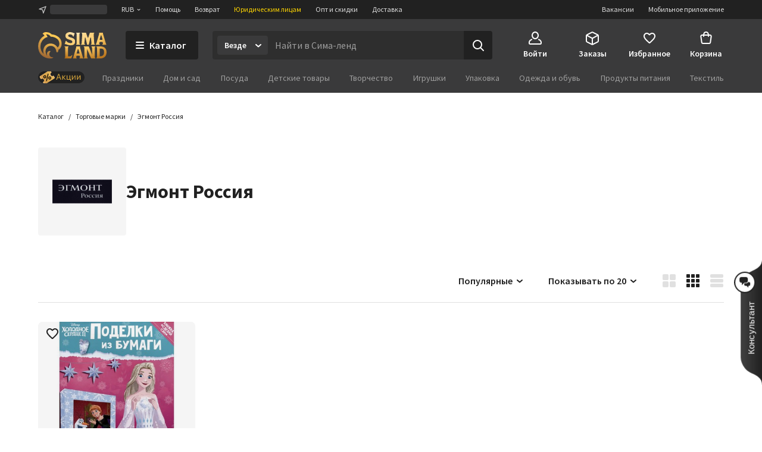

--- FILE ---
content_type: application/javascript
request_url: https://assets2.static1-sima-land.com/header/3.28.1/848.desktop.33b599cd.js
body_size: 639
content:
/*! For license information please see 848.desktop.33b599cd.js.LICENSE.txt */
"use strict";(self.webpackChunkheader=self.webpackChunkheader||[]).push([[848],{21020(e,r,o){var t=o(55931),n=Symbol.for("react.element"),f=Symbol.for("react.fragment"),a=Object.prototype.hasOwnProperty,s=t.__SECRET_INTERNALS_DO_NOT_USE_OR_YOU_WILL_BE_FIRED.ReactCurrentOwner,_={key:!0,ref:!0,__self:!0,__source:!0};function l(e,r,o){var t,f={},l=null,p=null;for(t in void 0!==o&&(l=""+o),void 0!==r.key&&(l=""+r.key),void 0!==r.ref&&(p=r.ref),r)a.call(r,t)&&!_.hasOwnProperty(t)&&(f[t]=r[t]);if(e&&e.defaultProps)for(t in r=e.defaultProps)void 0===f[t]&&(f[t]=r[t]);return{$$typeof:n,type:e,key:l,ref:p,props:f,_owner:s.current}}r.Fragment=f,r.jsx=l,r.jsxs=l},74848(e,r,o){e.exports=o(21020)}}]);

--- FILE ---
content_type: application/javascript
request_url: https://assets2.static1-sima-land.com/product-preview/1.48.1/desktop/679.7e51bfa6.js
body_size: 15659
content:
"use strict";(self.webpackChunkproduct_preview=self.webpackChunkproduct_preview||[]).push([[679],{15679:(t,e,n)=>{function r(t){for(var e=arguments.length,n=Array(e>1?e-1:0),r=1;r<e;r++)n[r-1]=arguments[r];throw Error("[Immer] minified error nr: "+t+(n.length?" "+n.map((function(t){return"'"+t+"'"})).join(","):"")+". Find the full error at: https://bit.ly/3cXEKWf")}function o(t){return!!t&&!!t[V]}function i(t){var e;return!!t&&(function(t){if(!t||"object"!=typeof t)return!1;var e=Object.getPrototypeOf(t);if(null===e)return!0;var n=Object.hasOwnProperty.call(e,"constructor")&&e.constructor;return n===Object||"function"==typeof n&&Function.toString.call(n)===X}(t)||Array.isArray(t)||!!t[K]||!!(null===(e=t.constructor)||void 0===e?void 0:e[K])||d(t)||p(t))}function u(t){return o(t)||r(23,t),t[V].t}function a(t,e,n){void 0===n&&(n=!1),0===c(t)?(n?Object.keys:G)(t).forEach((function(r){n&&"symbol"==typeof r||e(r,t[r],t)})):t.forEach((function(n,r){return e(r,n,t)}))}function c(t){var e=t[V];return e?e.i>3?e.i-4:e.i:Array.isArray(t)?1:d(t)?2:p(t)?3:0}function f(t,e){return 2===c(t)?t.has(e):Object.prototype.hasOwnProperty.call(t,e)}function l(t,e,n){var r=c(t);2===r?t.set(e,n):3===r?t.add(n):t[e]=n}function s(t,e){return t===e?0!==t||1/t==1/e:t!=t&&e!=e}function d(t){return F&&t instanceof Map}function p(t){return U&&t instanceof Set}function v(t){return t.o||t.t}function y(t){if(Array.isArray(t))return Array.prototype.slice.call(t);var e=J(t);delete e[V];for(var n=G(e),r=0;r<n.length;r++){var o=n[r],i=e[o];!1===i.writable&&(i.writable=!0,i.configurable=!0),(i.get||i.set)&&(e[o]={configurable:!0,writable:!0,enumerable:i.enumerable,value:t[o]})}return Object.create(Object.getPrototypeOf(t),e)}function h(t,e){return void 0===e&&(e=!1),g(t)||o(t)||!i(t)||(c(t)>1&&(t.set=t.add=t.clear=t.delete=b),Object.freeze(t),e&&a(t,(function(t,e){return h(e,!0)}),!0)),t}function b(){r(2)}function g(t){return null==t||"object"!=typeof t||Object.isFrozen(t)}function m(t){var e=H[t];return e||r(18,t),e}function w(){return z}function O(t,e){e&&(m("Patches"),t.u=[],t.s=[],t.v=e)}function j(t){P(t),t.p.forEach(A),t.p=null}function P(t){t===z&&(z=t.l)}function E(t){return z={p:[],l:z,h:t,m:!0,_:0}}function A(t){var e=t[V];0===e.i||1===e.i?e.j():e.g=!0}function S(t,e){e._=e.p.length;var n=e.p[0],o=void 0!==t&&t!==n;return e.h.O||m("ES5").S(e,t,o),o?(n[V].P&&(j(e),r(4)),i(t)&&(t=_(e,t),e.l||I(e,t)),e.u&&m("Patches").M(n[V].t,t,e.u,e.s)):t=_(e,n,[]),j(e),e.u&&e.v(e.u,e.s),t!==B?t:void 0}function _(t,e,n){if(g(e))return e;var r=e[V];if(!r)return a(e,(function(o,i){return k(t,r,e,o,i,n)}),!0),e;if(r.A!==t)return e;if(!r.P)return I(t,r.t,!0),r.t;if(!r.I){r.I=!0,r.A._--;var o=4===r.i||5===r.i?r.o=y(r.k):r.o,i=o,u=!1;3===r.i&&(i=new Set(o),o.clear(),u=!0),a(i,(function(e,i){return k(t,r,o,e,i,n,u)})),I(t,o,!1),n&&t.u&&m("Patches").N(r,n,t.u,t.s)}return r.o}function k(t,e,n,r,u,a,c){if(o(u)){var s=_(t,u,a&&e&&3!==e.i&&!f(e.R,r)?a.concat(r):void 0);if(l(n,r,s),!o(s))return;t.m=!1}else c&&n.add(u);if(i(u)&&!g(u)){if(!t.h.D&&t._<1)return;_(t,u),e&&e.A.l||I(t,u)}}function I(t,e,n){void 0===n&&(n=!1),!t.l&&t.h.D&&t.m&&h(e,n)}function x(t,e){var n=t[V];return(n?v(n):t)[e]}function C(t,e){if(e in t)for(var n=Object.getPrototypeOf(t);n;){var r=Object.getOwnPropertyDescriptor(n,e);if(r)return r;n=Object.getPrototypeOf(n)}}function R(t){t.P||(t.P=!0,t.l&&R(t.l))}function T(t){t.o||(t.o=y(t.t))}function N(t,e,n){var r=d(e)?m("MapSet").F(e,n):p(e)?m("MapSet").T(e,n):t.O?function(t,e){var n=Array.isArray(t),r={i:n?1:0,A:e?e.A:w(),P:!1,I:!1,R:{},l:e,t,k:null,o:null,j:null,C:!1},o=r,i=$;n&&(o=[r],i=Q);var u=Proxy.revocable(o,i),a=u.revoke,c=u.proxy;return r.k=c,r.j=a,c}(e,n):m("ES5").J(e,n);return(n?n.A:w()).p.push(r),r}function M(t){return o(t)||r(22,t),function t(e){if(!i(e))return e;var n,r=e[V],o=c(e);if(r){if(!r.P&&(r.i<4||!m("ES5").K(r)))return r.t;r.I=!0,n=D(e,o),r.I=!1}else n=D(e,o);return a(n,(function(e,o){r&&function(t,e){return 2===c(t)?t.get(e):t[e]}(r.t,e)===o||l(n,e,t(o))})),3===o?new Set(n):n}(t)}function D(t,e){switch(e){case 2:return new Map(t);case 3:return Array.from(t)}return y(t)}n.r(e),n.d(e,{EnhancerArray:()=>Qt,MiddlewareArray:()=>$t,SHOULD_AUTOBATCH:()=>vn,TaskAbortError:()=>Xe,__DO_NOT_USE__ActionTypes:()=>ft,addListener:()=>cn,applyMiddleware:()=>ht,autoBatchEnhancer:()=>mn,bindActionCreators:()=>vt,clearAllListeners:()=>fn,combineReducers:()=>dt,compose:()=>yt,configureStore:()=>ae,createAction:()=>Bt,createActionCreatorInvariantMiddleware:()=>Ht,createAsyncThunk:()=>je,createDraftSafeSelector:()=>Lt,createEntityAdapter:()=>he,createImmutableStateInvariantMiddleware:()=>te,createListenerMiddleware:()=>dn,createNextState:()=>et,createReducer:()=>fe,createSelector:()=>Ot,createSerializableStateInvariantMiddleware:()=>oe,createSlice:()=>le,createStore:()=>lt,current:()=>M,findNonSerializableValue:()=>ne,freeze:()=>h,getDefaultMiddleware:()=>ie,getType:()=>Jt,isAction:()=>Kt,isActionCreator:()=>Vt,isAllOf:()=>Se,isAnyOf:()=>Ae,isAsyncThunkAction:()=>Te,isDraft:()=>o,isFluxStandardAction:()=>Xt,isFulfilled:()=>Re,isImmutableDefault:()=>Zt,isPending:()=>Ie,isPlain:()=>ee,isPlainObject:()=>Ut,isRejected:()=>xe,isRejectedWithValue:()=>Ce,legacy_createStore:()=>st,miniSerializeError:()=>Oe,nanoid:()=>be,original:()=>u,prepareAutoBatched:()=>yn,removeListener:()=>ln,unwrapResult:()=>Pe});var q,z,L="undefined"!=typeof Symbol&&"symbol"==typeof Symbol("x"),F="undefined"!=typeof Map,U="undefined"!=typeof Set,W="undefined"!=typeof Proxy&&void 0!==Proxy.revocable&&"undefined"!=typeof Reflect,B=L?Symbol.for("immer-nothing"):((q={})["immer-nothing"]=!0,q),K=L?Symbol.for("immer-draftable"):"__$immer_draftable",V=L?Symbol.for("immer-state"):"__$immer_state",X=("undefined"!=typeof Symbol&&Symbol.iterator,""+Object.prototype.constructor),G="undefined"!=typeof Reflect&&Reflect.ownKeys?Reflect.ownKeys:void 0!==Object.getOwnPropertySymbols?function(t){return Object.getOwnPropertyNames(t).concat(Object.getOwnPropertySymbols(t))}:Object.getOwnPropertyNames,J=Object.getOwnPropertyDescriptors||function(t){var e={};return G(t).forEach((function(n){e[n]=Object.getOwnPropertyDescriptor(t,n)})),e},H={},$={get:function(t,e){if(e===V)return t;var n=v(t);if(!f(n,e))return function(t,e,n){var r,o=C(e,n);return o?"value"in o?o.value:null===(r=o.get)||void 0===r?void 0:r.call(t.k):void 0}(t,n,e);var r=n[e];return t.I||!i(r)?r:r===x(t.t,e)?(T(t),t.o[e]=N(t.A.h,r,t)):r},has:function(t,e){return e in v(t)},ownKeys:function(t){return Reflect.ownKeys(v(t))},set:function(t,e,n){var r=C(v(t),e);if(null==r?void 0:r.set)return r.set.call(t.k,n),!0;if(!t.P){var o=x(v(t),e),i=null==o?void 0:o[V];if(i&&i.t===n)return t.o[e]=n,t.R[e]=!1,!0;if(s(n,o)&&(void 0!==n||f(t.t,e)))return!0;T(t),R(t)}return t.o[e]===n&&(void 0!==n||e in t.o)||Number.isNaN(n)&&Number.isNaN(t.o[e])||(t.o[e]=n,t.R[e]=!0),!0},deleteProperty:function(t,e){return void 0!==x(t.t,e)||e in t.t?(t.R[e]=!1,T(t),R(t)):delete t.R[e],t.o&&delete t.o[e],!0},getOwnPropertyDescriptor:function(t,e){var n=v(t),r=Reflect.getOwnPropertyDescriptor(n,e);return r?{writable:!0,configurable:1!==t.i||"length"!==e,enumerable:r.enumerable,value:n[e]}:r},defineProperty:function(){r(11)},getPrototypeOf:function(t){return Object.getPrototypeOf(t.t)},setPrototypeOf:function(){r(12)}},Q={};a($,(function(t,e){Q[t]=function(){return arguments[0]=arguments[0][0],e.apply(this,arguments)}})),Q.deleteProperty=function(t,e){return Q.set.call(this,t,e,void 0)},Q.set=function(t,e,n){return $.set.call(this,t[0],e,n,t[0])};var Y=function(){function t(t){var e=this;this.O=W,this.D=!0,this.produce=function(t,n,o){if("function"==typeof t&&"function"!=typeof n){var u=n;n=t;var a=e;return function(t){var e=this;void 0===t&&(t=u);for(var r=arguments.length,o=Array(r>1?r-1:0),i=1;i<r;i++)o[i-1]=arguments[i];return a.produce(t,(function(t){var r;return(r=n).call.apply(r,[e,t].concat(o))}))}}var c;if("function"!=typeof n&&r(6),void 0!==o&&"function"!=typeof o&&r(7),i(t)){var f=E(e),l=N(e,t,void 0),s=!0;try{c=n(l),s=!1}finally{s?j(f):P(f)}return"undefined"!=typeof Promise&&c instanceof Promise?c.then((function(t){return O(f,o),S(t,f)}),(function(t){throw j(f),t})):(O(f,o),S(c,f))}if(!t||"object"!=typeof t){if(void 0===(c=n(t))&&(c=t),c===B&&(c=void 0),e.D&&h(c,!0),o){var d=[],p=[];m("Patches").M(t,c,d,p),o(d,p)}return c}r(21,t)},this.produceWithPatches=function(t,n){if("function"==typeof t)return function(n){for(var r=arguments.length,o=Array(r>1?r-1:0),i=1;i<r;i++)o[i-1]=arguments[i];return e.produceWithPatches(n,(function(e){return t.apply(void 0,[e].concat(o))}))};var r,o,i=e.produce(t,n,(function(t,e){r=t,o=e}));return"undefined"!=typeof Promise&&i instanceof Promise?i.then((function(t){return[t,r,o]})):[i,r,o]},"boolean"==typeof(null==t?void 0:t.useProxies)&&this.setUseProxies(t.useProxies),"boolean"==typeof(null==t?void 0:t.autoFreeze)&&this.setAutoFreeze(t.autoFreeze)}var e=t.prototype;return e.createDraft=function(t){i(t)||r(8),o(t)&&(t=M(t));var e=E(this),n=N(this,t,void 0);return n[V].C=!0,P(e),n},e.finishDraft=function(t,e){var n=(t&&t[V]).A;return O(n,e),S(void 0,n)},e.setAutoFreeze=function(t){this.D=t},e.setUseProxies=function(t){t&&!W&&r(20),this.O=t},e.applyPatches=function(t,e){var n;for(n=e.length-1;n>=0;n--){var r=e[n];if(0===r.path.length&&"replace"===r.op){t=r.value;break}}n>-1&&(e=e.slice(n+1));var i=m("Patches").$;return o(t)?i(t,e):this.produce(t,(function(t){return i(t,e)}))},t}(),Z=new Y,tt=Z.produce;Z.produceWithPatches.bind(Z),Z.setAutoFreeze.bind(Z),Z.setUseProxies.bind(Z),Z.applyPatches.bind(Z),Z.createDraft.bind(Z),Z.finishDraft.bind(Z);const et=tt;function nt(t){return nt="function"==typeof Symbol&&"symbol"==typeof Symbol.iterator?function(t){return typeof t}:function(t){return t&&"function"==typeof Symbol&&t.constructor===Symbol&&t!==Symbol.prototype?"symbol":typeof t},nt(t)}function rt(t,e,n){return(e=function(t){var e=function(t){if("object"!=nt(t)||!t)return t;var e=t[Symbol.toPrimitive];if(void 0!==e){var n=e.call(t,"string");if("object"!=nt(n))return n;throw new TypeError("@@toPrimitive must return a primitive value.")}return String(t)}(t);return"symbol"==nt(e)?e:e+""}(e))in t?Object.defineProperty(t,e,{value:n,enumerable:!0,configurable:!0,writable:!0}):t[e]=n,t}function ot(t,e){var n=Object.keys(t);if(Object.getOwnPropertySymbols){var r=Object.getOwnPropertySymbols(t);e&&(r=r.filter((function(e){return Object.getOwnPropertyDescriptor(t,e).enumerable}))),n.push.apply(n,r)}return n}function it(t){for(var e=1;e<arguments.length;e++){var n=null!=arguments[e]?arguments[e]:{};e%2?ot(Object(n),!0).forEach((function(e){rt(t,e,n[e])})):Object.getOwnPropertyDescriptors?Object.defineProperties(t,Object.getOwnPropertyDescriptors(n)):ot(Object(n)).forEach((function(e){Object.defineProperty(t,e,Object.getOwnPropertyDescriptor(n,e))}))}return t}function ut(t){return"Minified Redux error #"+t+"; visit https://redux.js.org/Errors?code="+t+" for the full message or use the non-minified dev environment for full errors. "}var at="function"==typeof Symbol&&Symbol.observable||"@@observable",ct=function(){return Math.random().toString(36).substring(7).split("").join(".")},ft={INIT:"@@redux/INIT"+ct(),REPLACE:"@@redux/REPLACE"+ct(),PROBE_UNKNOWN_ACTION:function(){return"@@redux/PROBE_UNKNOWN_ACTION"+ct()}};function lt(t,e,n){var r;if("function"==typeof e&&"function"==typeof n||"function"==typeof n&&"function"==typeof arguments[3])throw new Error(ut(0));if("function"==typeof e&&void 0===n&&(n=e,e=void 0),void 0!==n){if("function"!=typeof n)throw new Error(ut(1));return n(lt)(t,e)}if("function"!=typeof t)throw new Error(ut(2));var o=t,i=e,u=[],a=u,c=!1;function f(){a===u&&(a=u.slice())}function l(){if(c)throw new Error(ut(3));return i}function s(t){if("function"!=typeof t)throw new Error(ut(4));if(c)throw new Error(ut(5));var e=!0;return f(),a.push(t),function(){if(e){if(c)throw new Error(ut(6));e=!1,f();var n=a.indexOf(t);a.splice(n,1),u=null}}}function d(t){if(!function(t){if("object"!=typeof t||null===t)return!1;for(var e=t;null!==Object.getPrototypeOf(e);)e=Object.getPrototypeOf(e);return Object.getPrototypeOf(t)===e}(t))throw new Error(ut(7));if(void 0===t.type)throw new Error(ut(8));if(c)throw new Error(ut(9));try{c=!0,i=o(i,t)}finally{c=!1}for(var e=u=a,n=0;n<e.length;n++)(0,e[n])();return t}return d({type:ft.INIT}),(r={dispatch:d,subscribe:s,getState:l,replaceReducer:function(t){if("function"!=typeof t)throw new Error(ut(10));o=t,d({type:ft.REPLACE})}})[at]=function(){var t,e=s;return(t={subscribe:function(t){if("object"!=typeof t||null===t)throw new Error(ut(11));function n(){t.next&&t.next(l())}return n(),{unsubscribe:e(n)}}})[at]=function(){return this},t},r}var st=lt;function dt(t){for(var e=Object.keys(t),n={},r=0;r<e.length;r++){var o=e[r];"function"==typeof t[o]&&(n[o]=t[o])}var i,u=Object.keys(n);try{!function(t){Object.keys(t).forEach((function(e){var n=t[e];if(void 0===n(void 0,{type:ft.INIT}))throw new Error(ut(12));if(void 0===n(void 0,{type:ft.PROBE_UNKNOWN_ACTION()}))throw new Error(ut(13))}))}(n)}catch(t){i=t}return function(t,e){if(void 0===t&&(t={}),i)throw i;for(var r=!1,o={},a=0;a<u.length;a++){var c=u[a],f=n[c],l=t[c],s=f(l,e);if(void 0===s)throw e&&e.type,new Error(ut(14));o[c]=s,r=r||s!==l}return(r=r||u.length!==Object.keys(t).length)?o:t}}function pt(t,e){return function(){return e(t.apply(this,arguments))}}function vt(t,e){if("function"==typeof t)return pt(t,e);if("object"!=typeof t||null===t)throw new Error(ut(16));var n={};for(var r in t){var o=t[r];"function"==typeof o&&(n[r]=pt(o,e))}return n}function yt(){for(var t=arguments.length,e=new Array(t),n=0;n<t;n++)e[n]=arguments[n];return 0===e.length?function(t){return t}:1===e.length?e[0]:e.reduce((function(t,e){return function(){return t(e.apply(void 0,arguments))}}))}function ht(){for(var t=arguments.length,e=new Array(t),n=0;n<t;n++)e[n]=arguments[n];return function(t){return function(){var n=t.apply(void 0,arguments),r=function(){throw new Error(ut(15))},o={getState:n.getState,dispatch:function(){return r.apply(void 0,arguments)}},i=e.map((function(t){return t(o)}));return r=yt.apply(void 0,i)(n.dispatch),it(it({},n),{},{dispatch:r})}}}var bt="NOT_FOUND",gt=function(t,e){return t===e};function mt(t,e){var n,r,o="object"==typeof e?e:{equalityCheck:e},i=o.equalityCheck,u=void 0===i?gt:i,a=o.maxSize,c=void 0===a?1:a,f=o.resultEqualityCheck,l=function(t){return function(e,n){if(null===e||null===n||e.length!==n.length)return!1;for(var r=e.length,o=0;o<r;o++)if(!t(e[o],n[o]))return!1;return!0}}(u),s=1===c?(n=l,{get:function(t){return r&&n(r.key,t)?r.value:bt},put:function(t,e){r={key:t,value:e}},getEntries:function(){return r?[r]:[]},clear:function(){r=void 0}}):function(t,e){var n=[];function r(t){var r=n.findIndex((function(n){return e(t,n.key)}));if(r>-1){var o=n[r];return r>0&&(n.splice(r,1),n.unshift(o)),o.value}return bt}return{get:r,put:function(e,o){r(e)===bt&&(n.unshift({key:e,value:o}),n.length>t&&n.pop())},getEntries:function(){return n},clear:function(){n=[]}}}(c,l);function d(){var e=s.get(arguments);if(e===bt){if(e=t.apply(null,arguments),f){var n=s.getEntries().find((function(t){return f(t.value,e)}));n&&(e=n.value)}s.put(arguments,e)}return e}return d.clearCache=function(){return s.clear()},d}function wt(t){for(var e=arguments.length,n=new Array(e>1?e-1:0),r=1;r<e;r++)n[r-1]=arguments[r];return function(){for(var e=arguments.length,r=new Array(e),o=0;o<e;o++)r[o]=arguments[o];var i,u=0,a={memoizeOptions:void 0},c=r.pop();if("object"==typeof c&&(a=c,c=r.pop()),"function"!=typeof c)throw new Error("createSelector expects an output function after the inputs, but received: ["+typeof c+"]");var f=a.memoizeOptions,l=void 0===f?n:f,s=Array.isArray(l)?l:[l],d=function(t){var e=Array.isArray(t[0])?t[0]:t;if(!e.every((function(t){return"function"==typeof t}))){var n=e.map((function(t){return"function"==typeof t?"function "+(t.name||"unnamed")+"()":typeof t})).join(", ");throw new Error("createSelector expects all input-selectors to be functions, but received the following types: ["+n+"]")}return e}(r),p=t.apply(void 0,[function(){return u++,c.apply(null,arguments)}].concat(s)),v=t((function(){for(var t=[],e=d.length,n=0;n<e;n++)t.push(d[n].apply(null,arguments));return i=p.apply(null,t)}));return Object.assign(v,{resultFunc:c,memoizedResultFunc:p,dependencies:d,lastResult:function(){return i},recomputations:function(){return u},resetRecomputations:function(){return u=0}}),v}}var Ot=wt(mt);function jt(t){return function(e){var n=e.dispatch,r=e.getState;return function(e){return function(o){return"function"==typeof o?o(n,r,t):e(o)}}}}var Pt=jt();Pt.withExtraArgument=jt;const Et=Pt;var At,St=(At=function(t,e){return At=Object.setPrototypeOf||{__proto__:[]}instanceof Array&&function(t,e){t.__proto__=e}||function(t,e){for(var n in e)Object.prototype.hasOwnProperty.call(e,n)&&(t[n]=e[n])},At(t,e)},function(t,e){if("function"!=typeof e&&null!==e)throw new TypeError("Class extends value "+String(e)+" is not a constructor or null");function n(){this.constructor=t}At(t,e),t.prototype=null===e?Object.create(e):(n.prototype=e.prototype,new n)}),_t=function(t,e){var n,r,o,i,u={label:0,sent:function(){if(1&o[0])throw o[1];return o[1]},trys:[],ops:[]};return i={next:a(0),throw:a(1),return:a(2)},"function"==typeof Symbol&&(i[Symbol.iterator]=function(){return this}),i;function a(i){return function(a){return function(i){if(n)throw new TypeError("Generator is already executing.");for(;u;)try{if(n=1,r&&(o=2&i[0]?r.return:i[0]?r.throw||((o=r.return)&&o.call(r),0):r.next)&&!(o=o.call(r,i[1])).done)return o;switch(r=0,o&&(i=[2&i[0],o.value]),i[0]){case 0:case 1:o=i;break;case 4:return u.label++,{value:i[1],done:!1};case 5:u.label++,r=i[1],i=[0];continue;case 7:i=u.ops.pop(),u.trys.pop();continue;default:if(!((o=(o=u.trys).length>0&&o[o.length-1])||6!==i[0]&&2!==i[0])){u=0;continue}if(3===i[0]&&(!o||i[1]>o[0]&&i[1]<o[3])){u.label=i[1];break}if(6===i[0]&&u.label<o[1]){u.label=o[1],o=i;break}if(o&&u.label<o[2]){u.label=o[2],u.ops.push(i);break}o[2]&&u.ops.pop(),u.trys.pop();continue}i=e.call(t,u)}catch(t){i=[6,t],r=0}finally{n=o=0}if(5&i[0])throw i[1];return{value:i[0]?i[1]:void 0,done:!0}}([i,a])}}},kt=function(t,e){for(var n=0,r=e.length,o=t.length;n<r;n++,o++)t[o]=e[n];return t},It=Object.defineProperty,xt=Object.defineProperties,Ct=Object.getOwnPropertyDescriptors,Rt=Object.getOwnPropertySymbols,Tt=Object.prototype.hasOwnProperty,Nt=Object.prototype.propertyIsEnumerable,Mt=function(t,e,n){return e in t?It(t,e,{enumerable:!0,configurable:!0,writable:!0,value:n}):t[e]=n},Dt=function(t,e){for(var n in e||(e={}))Tt.call(e,n)&&Mt(t,n,e[n]);if(Rt)for(var r=0,o=Rt(e);r<o.length;r++)n=o[r],Nt.call(e,n)&&Mt(t,n,e[n]);return t},qt=function(t,e){return xt(t,Ct(e))},zt=function(t,e,n){return new Promise((function(r,o){var i=function(t){try{a(n.next(t))}catch(t){o(t)}},u=function(t){try{a(n.throw(t))}catch(t){o(t)}},a=function(t){return t.done?r(t.value):Promise.resolve(t.value).then(i,u)};a((n=n.apply(t,e)).next())}))},Lt=function(){for(var t=[],e=0;e<arguments.length;e++)t[e]=arguments[e];var n=Ot.apply(void 0,t);return function(t){for(var e=[],r=1;r<arguments.length;r++)e[r-1]=arguments[r];return n.apply(void 0,kt([o(t)?M(t):t],e))}},Ft="undefined"!=typeof window&&window.__REDUX_DEVTOOLS_EXTENSION_COMPOSE__?window.__REDUX_DEVTOOLS_EXTENSION_COMPOSE__:function(){if(0!==arguments.length)return"object"==typeof arguments[0]?yt:yt.apply(null,arguments)};function Ut(t){if("object"!=typeof t||null===t)return!1;var e=Object.getPrototypeOf(t);if(null===e)return!0;for(var n=e;null!==Object.getPrototypeOf(n);)n=Object.getPrototypeOf(n);return e===n}"undefined"!=typeof window&&window.__REDUX_DEVTOOLS_EXTENSION__&&window.__REDUX_DEVTOOLS_EXTENSION__;var Wt=function(t){return t&&"function"==typeof t.match};function Bt(t,e){function n(){for(var n=[],r=0;r<arguments.length;r++)n[r]=arguments[r];if(e){var o=e.apply(void 0,n);if(!o)throw new Error("prepareAction did not return an object");return Dt(Dt({type:t,payload:o.payload},"meta"in o&&{meta:o.meta}),"error"in o&&{error:o.error})}return{type:t,payload:n[0]}}return n.toString=function(){return""+t},n.type=t,n.match=function(e){return e.type===t},n}function Kt(t){return Ut(t)&&"type"in t}function Vt(t){return"function"==typeof t&&"type"in t&&Wt(t)}function Xt(t){return Kt(t)&&"string"==typeof t.type&&Object.keys(t).every(Gt)}function Gt(t){return["type","payload","error","meta"].indexOf(t)>-1}function Jt(t){return""+t}function Ht(t){return void 0===t&&(t={}),function(){return function(t){return function(e){return t(e)}}}}var $t=function(t){function e(){for(var n=[],r=0;r<arguments.length;r++)n[r]=arguments[r];var o=t.apply(this,n)||this;return Object.setPrototypeOf(o,e.prototype),o}return St(e,t),Object.defineProperty(e,Symbol.species,{get:function(){return e},enumerable:!1,configurable:!0}),e.prototype.concat=function(){for(var e=[],n=0;n<arguments.length;n++)e[n]=arguments[n];return t.prototype.concat.apply(this,e)},e.prototype.prepend=function(){for(var t=[],n=0;n<arguments.length;n++)t[n]=arguments[n];return 1===t.length&&Array.isArray(t[0])?new(e.bind.apply(e,kt([void 0],t[0].concat(this)))):new(e.bind.apply(e,kt([void 0],t.concat(this))))},e}(Array),Qt=function(t){function e(){for(var n=[],r=0;r<arguments.length;r++)n[r]=arguments[r];var o=t.apply(this,n)||this;return Object.setPrototypeOf(o,e.prototype),o}return St(e,t),Object.defineProperty(e,Symbol.species,{get:function(){return e},enumerable:!1,configurable:!0}),e.prototype.concat=function(){for(var e=[],n=0;n<arguments.length;n++)e[n]=arguments[n];return t.prototype.concat.apply(this,e)},e.prototype.prepend=function(){for(var t=[],n=0;n<arguments.length;n++)t[n]=arguments[n];return 1===t.length&&Array.isArray(t[0])?new(e.bind.apply(e,kt([void 0],t[0].concat(this)))):new(e.bind.apply(e,kt([void 0],t.concat(this))))},e}(Array);function Yt(t){return i(t)?et(t,(function(){})):t}function Zt(t){return"object"!=typeof t||null==t||Object.isFrozen(t)}function te(t){return void 0===t&&(t={}),function(){return function(t){return function(e){return t(e)}}}}function ee(t){var e=typeof t;return null==t||"string"===e||"boolean"===e||"number"===e||Array.isArray(t)||Ut(t)}function ne(t,e,n,r,o,i){var u;if(void 0===e&&(e=""),void 0===n&&(n=ee),void 0===o&&(o=[]),!n(t))return{keyPath:e||"<root>",value:t};if("object"!=typeof t||null===t)return!1;if(null==i?void 0:i.has(t))return!1;for(var a=null!=r?r(t):Object.entries(t),c=o.length>0,f=function(t,a){var f=e?e+"."+t:t;return c&&o.some((function(t){return t instanceof RegExp?t.test(f):f===t}))?"continue":n(a)?"object"==typeof a&&(u=ne(a,f,n,r,o,i))?{value:u}:void 0:{value:{keyPath:f,value:a}}},l=0,s=a;l<s.length;l++){var d=s[l],p=f(d[0],d[1]);if("object"==typeof p)return p.value}return i&&re(t)&&i.add(t),!1}function re(t){if(!Object.isFrozen(t))return!1;for(var e=0,n=Object.values(t);e<n.length;e++){var r=n[e];if("object"==typeof r&&null!==r&&!re(r))return!1}return!0}function oe(t){return void 0===t&&(t={}),function(){return function(t){return function(e){return t(e)}}}}function ie(t){void 0===t&&(t={});var e=t.thunk,n=void 0===e||e,r=(t.immutableCheck,t.serializableCheck,t.actionCreatorCheck,new $t);return n&&(function(t){return"boolean"==typeof t}(n)?r.push(Et):r.push(Et.withExtraArgument(n.extraArgument))),r}var ue=!0;function ae(t){var e,n=function(t){return ie(t)},r=t||{},o=r.reducer,i=void 0===o?void 0:o,u=r.middleware,a=void 0===u?n():u,c=r.devTools,f=void 0===c||c,l=r.preloadedState,s=void 0===l?void 0:l,d=r.enhancers,p=void 0===d?void 0:d;if("function"==typeof i)e=i;else{if(!Ut(i))throw new Error('"reducer" is a required argument, and must be a function or an object of functions that can be passed to combineReducers');e=dt(i)}var v=a;if("function"==typeof v&&(v=v(n),!ue&&!Array.isArray(v)))throw new Error("when using a middleware builder function, an array of middleware must be returned");if(!ue&&v.some((function(t){return"function"!=typeof t})))throw new Error("each middleware provided to configureStore must be a function");var y=ht.apply(void 0,v),h=yt;f&&(h=Ft(Dt({trace:!ue},"object"==typeof f&&f)));var b=new Qt(y),g=b;return Array.isArray(p)?g=kt([y],p):"function"==typeof p&&(g=p(b)),lt(e,s,h.apply(void 0,g))}function ce(t){var e,n={},r=[],o={addCase:function(t,e){var r="string"==typeof t?t:t.type;if(!r)throw new Error("`builder.addCase` cannot be called with an empty action type");if(r in n)throw new Error("`builder.addCase` cannot be called with two reducers for the same action type");return n[r]=e,o},addMatcher:function(t,e){return r.push({matcher:t,reducer:e}),o},addDefaultCase:function(t){return e=t,o}};return t(o),[n,r,e]}function fe(t,e,n,r){void 0===n&&(n=[]);var u,a="function"==typeof e?ce(e):[e,n,r],c=a[0],f=a[1],l=a[2];if(function(t){return"function"==typeof t}(t))u=function(){return Yt(t())};else{var s=Yt(t);u=function(){return s}}function d(t,e){void 0===t&&(t=u());var n=kt([c[e.type]],f.filter((function(t){return(0,t.matcher)(e)})).map((function(t){return t.reducer})));return 0===n.filter((function(t){return!!t})).length&&(n=[l]),n.reduce((function(t,n){if(n){var r;if(o(t))return void 0===(r=n(t,e))?t:r;if(i(t))return et(t,(function(t){return n(t,e)}));if(void 0===(r=n(t,e))){if(null===t)return t;throw Error("A case reducer on a non-draftable value must not return undefined")}return r}return t}),t)}return d.getInitialState=u,d}function le(t){var e=t.name;if(!e)throw new Error("`name` is a required option for createSlice");var n,r="function"==typeof t.initialState?t.initialState:Yt(t.initialState),o=t.reducers||{},i=Object.keys(o),u={},a={},c={};function f(){var e="function"==typeof t.extraReducers?ce(t.extraReducers):[t.extraReducers],n=e[0],o=void 0===n?{}:n,i=e[1],u=void 0===i?[]:i,c=e[2],f=void 0===c?void 0:c,l=Dt(Dt({},o),a);return fe(r,(function(t){for(var e in l)t.addCase(e,l[e]);for(var n=0,r=u;n<r.length;n++){var o=r[n];t.addMatcher(o.matcher,o.reducer)}f&&t.addDefaultCase(f)}))}return i.forEach((function(t){var n,r,i=o[t],f=e+"/"+t;"reducer"in i?(n=i.reducer,r=i.prepare):n=i,u[t]=n,a[f]=n,c[t]=r?Bt(f,r):Bt(f)})),{name:e,reducer:function(t,e){return n||(n=f()),n(t,e)},actions:c,caseReducers:u,getInitialState:function(){return n||(n=f()),n.getInitialState()}}}function se(t){return function(e,n){var r=function(e){Xt(n)?t(n.payload,e):t(n,e)};return o(e)?(r(e),e):et(e,r)}}function de(t,e){return e(t)}function pe(t){return Array.isArray(t)||(t=Object.values(t)),t}function ve(t,e,n){for(var r=[],o=[],i=0,u=t=pe(t);i<u.length;i++){var a=u[i],c=de(a,e);c in n.entities?o.push({id:c,changes:a}):r.push(a)}return[r,o]}function ye(t){function e(e,n){var r=de(e,t);r in n.entities||(n.ids.push(r),n.entities[r]=e)}function n(t,n){for(var r=0,o=t=pe(t);r<o.length;r++)e(o[r],n)}function r(e,n){var r=de(e,t);r in n.entities||n.ids.push(r),n.entities[r]=e}function o(t,e){var n=!1;t.forEach((function(t){t in e.entities&&(delete e.entities[t],n=!0)})),n&&(e.ids=e.ids.filter((function(t){return t in e.entities})))}function i(e,n){var r={},o={};if(e.forEach((function(t){t.id in n.entities&&(o[t.id]={id:t.id,changes:Dt(Dt({},o[t.id]?o[t.id].changes:null),t.changes)})})),(e=Object.values(o)).length>0){var i=e.filter((function(e){return function(e,n,r){var o=r.entities[n.id],i=Object.assign({},o,n.changes),u=de(i,t),a=u!==n.id;return a&&(e[n.id]=u,delete r.entities[n.id]),r.entities[u]=i,a}(r,e,n)})).length>0;i&&(n.ids=Object.keys(n.entities))}}function u(e,r){var o=ve(e,t,r),u=o[0];i(o[1],r),n(u,r)}return{removeAll:(a=function(t){Object.assign(t,{ids:[],entities:{}})},c=se((function(t,e){return a(e)})),function(t){return c(t,void 0)}),addOne:se(e),addMany:se(n),setOne:se(r),setMany:se((function(t,e){for(var n=0,o=t=pe(t);n<o.length;n++)r(o[n],e)})),setAll:se((function(t,e){t=pe(t),e.ids=[],e.entities={},n(t,e)})),updateOne:se((function(t,e){return i([t],e)})),updateMany:se(i),upsertOne:se((function(t,e){return u([t],e)})),upsertMany:se(u),removeOne:se((function(t,e){return o([t],e)})),removeMany:se(o)};var a,c}function he(t){void 0===t&&(t={});var e=Dt({sortComparer:!1,selectId:function(t){return t.id}},t),n=e.selectId,r=e.sortComparer,o={getInitialState:function(t){return void 0===t&&(t={}),Object.assign({ids:[],entities:{}},t)}},i={getSelectors:function(t){var e=function(t){return t.ids},n=function(t){return t.entities},r=Lt(e,n,(function(t,e){return t.map((function(t){return e[t]}))})),o=function(t,e){return e},i=function(t,e){return t[e]},u=Lt(e,(function(t){return t.length}));if(!t)return{selectIds:e,selectEntities:n,selectAll:r,selectTotal:u,selectById:Lt(n,o,i)};var a=Lt(t,n);return{selectIds:Lt(t,e),selectEntities:a,selectAll:Lt(t,r),selectTotal:Lt(t,u),selectById:Lt(a,o,i)}}},u=r?function(t,e){var n=ye(t);function r(e,n){var r=(e=pe(e)).filter((function(e){return!(de(e,t)in n.entities)}));0!==r.length&&a(r,n)}function o(t,e){0!==(t=pe(t)).length&&a(t,e)}function i(e,n){for(var r=!1,o=0,i=e;o<i.length;o++){var u=i[o],a=n.entities[u.id];if(a){r=!0,Object.assign(a,u.changes);var f=t(a);u.id!==f&&(delete n.entities[u.id],n.entities[f]=a)}}r&&c(n)}function u(e,n){var o=ve(e,t,n),u=o[0];i(o[1],n),r(u,n)}function a(e,n){e.forEach((function(e){n.entities[t(e)]=e})),c(n)}function c(n){var r=Object.values(n.entities);r.sort(e);var o=r.map(t);(function(t,e){if(t.length!==e.length)return!1;for(var n=0;n<t.length&&n<e.length;n++)if(t[n]!==e[n])return!1;return!0})(n.ids,o)||(n.ids=o)}return{removeOne:n.removeOne,removeMany:n.removeMany,removeAll:n.removeAll,addOne:se((function(t,e){return r([t],e)})),updateOne:se((function(t,e){return i([t],e)})),upsertOne:se((function(t,e){return u([t],e)})),setOne:se((function(t,e){return o([t],e)})),setMany:se(o),setAll:se((function(t,e){t=pe(t),e.entities={},e.ids=[],r(t,e)})),addMany:se(r),updateMany:se(i),upsertMany:se(u)}}(n,r):ye(n);return Dt(Dt(Dt({selectId:n,sortComparer:r},o),i),u)}var be=function(t){void 0===t&&(t=21);for(var e="",n=t;n--;)e+="ModuleSymbhasOwnPr-0123456789ABCDEFGHNRVfgctiUvz_KqYTJkLxpZXIjQW"[64*Math.random()|0];return e},ge=["name","message","stack","code"],me=function(t,e){this.payload=t,this.meta=e},we=function(t,e){this.payload=t,this.meta=e},Oe=function(t){if("object"==typeof t&&null!==t){for(var e={},n=0,r=ge;n<r.length;n++){var o=r[n];"string"==typeof t[o]&&(e[o]=t[o])}return e}return{message:String(t)}},je=function(){function t(t,e,n){var r=Bt(t+"/fulfilled",(function(t,e,n,r){return{payload:t,meta:qt(Dt({},r||{}),{arg:n,requestId:e,requestStatus:"fulfilled"})}})),o=Bt(t+"/pending",(function(t,e,n){return{payload:void 0,meta:qt(Dt({},n||{}),{arg:e,requestId:t,requestStatus:"pending"})}})),i=Bt(t+"/rejected",(function(t,e,r,o,i){return{payload:o,error:(n&&n.serializeError||Oe)(t||"Rejected"),meta:qt(Dt({},i||{}),{arg:r,requestId:e,rejectedWithValue:!!o,requestStatus:"rejected",aborted:"AbortError"===(null==t?void 0:t.name),condition:"ConditionError"===(null==t?void 0:t.name)})}})),u="undefined"!=typeof AbortController?AbortController:function(){function t(){this.signal={aborted:!1,addEventListener:function(){},dispatchEvent:function(){return!1},onabort:function(){},removeEventListener:function(){},reason:void 0,throwIfAborted:function(){}}}return t.prototype.abort=function(){},t}();return Object.assign((function(t){return function(a,c,f){var l,s=(null==n?void 0:n.idGenerator)?n.idGenerator(t):be(),d=new u;function p(t){l=t,d.abort()}var v=function(){return zt(this,null,(function(){var u,v,y,h,b,g;return _t(this,(function(m){switch(m.label){case 0:return m.trys.push([0,4,,5]),null===(w=h=null==(u=null==n?void 0:n.condition)?void 0:u.call(n,t,{getState:c,extra:f}))||"object"!=typeof w||"function"!=typeof w.then?[3,2]:[4,h];case 1:h=m.sent(),m.label=2;case 2:if(!1===h||d.signal.aborted)throw{name:"ConditionError",message:"Aborted due to condition callback returning false."};return b=new Promise((function(t,e){return d.signal.addEventListener("abort",(function(){return e({name:"AbortError",message:l||"Aborted"})}))})),a(o(s,t,null==(v=null==n?void 0:n.getPendingMeta)?void 0:v.call(n,{requestId:s,arg:t},{getState:c,extra:f}))),[4,Promise.race([b,Promise.resolve(e(t,{dispatch:a,getState:c,extra:f,requestId:s,signal:d.signal,abort:p,rejectWithValue:function(t,e){return new me(t,e)},fulfillWithValue:function(t,e){return new we(t,e)}})).then((function(e){if(e instanceof me)throw e;return e instanceof we?r(e.payload,s,t,e.meta):r(e,s,t)}))])];case 3:return y=m.sent(),[3,5];case 4:return g=m.sent(),y=g instanceof me?i(null,s,t,g.payload,g.meta):i(g,s,t),[3,5];case 5:return n&&!n.dispatchConditionRejection&&i.match(y)&&y.meta.condition||a(y),[2,y]}var w}))}))}();return Object.assign(v,{abort:p,requestId:s,arg:t,unwrap:function(){return v.then(Pe)}})}}),{pending:o,rejected:i,fulfilled:r,typePrefix:t})}return t.withTypes=function(){return t},t}();function Pe(t){if(t.meta&&t.meta.rejectedWithValue)throw t.payload;if(t.error)throw t.error;return t.payload}var Ee=function(t,e){return Wt(t)?t.match(e):t(e)};function Ae(){for(var t=[],e=0;e<arguments.length;e++)t[e]=arguments[e];return function(e){return t.some((function(t){return Ee(t,e)}))}}function Se(){for(var t=[],e=0;e<arguments.length;e++)t[e]=arguments[e];return function(e){return t.every((function(t){return Ee(t,e)}))}}function _e(t,e){if(!t||!t.meta)return!1;var n="string"==typeof t.meta.requestId,r=e.indexOf(t.meta.requestStatus)>-1;return n&&r}function ke(t){return"function"==typeof t[0]&&"pending"in t[0]&&"fulfilled"in t[0]&&"rejected"in t[0]}function Ie(){for(var t=[],e=0;e<arguments.length;e++)t[e]=arguments[e];return 0===t.length?function(t){return _e(t,["pending"])}:ke(t)?function(e){var n=t.map((function(t){return t.pending}));return Ae.apply(void 0,n)(e)}:Ie()(t[0])}function xe(){for(var t=[],e=0;e<arguments.length;e++)t[e]=arguments[e];return 0===t.length?function(t){return _e(t,["rejected"])}:ke(t)?function(e){var n=t.map((function(t){return t.rejected}));return Ae.apply(void 0,n)(e)}:xe()(t[0])}function Ce(){for(var t=[],e=0;e<arguments.length;e++)t[e]=arguments[e];var n=function(t){return t&&t.meta&&t.meta.rejectedWithValue};return 0===t.length||ke(t)?function(e){return Se(xe.apply(void 0,t),n)(e)}:Ce()(t[0])}function Re(){for(var t=[],e=0;e<arguments.length;e++)t[e]=arguments[e];return 0===t.length?function(t){return _e(t,["fulfilled"])}:ke(t)?function(e){var n=t.map((function(t){return t.fulfilled}));return Ae.apply(void 0,n)(e)}:Re()(t[0])}function Te(){for(var t=[],e=0;e<arguments.length;e++)t[e]=arguments[e];return 0===t.length?function(t){return _e(t,["pending","fulfilled","rejected"])}:ke(t)?function(e){for(var n=[],r=0,o=t;r<o.length;r++){var i=o[r];n.push(i.pending,i.rejected,i.fulfilled)}return Ae.apply(void 0,n)(e)}:Te()(t[0])}var Ne=function(t,e){if("function"!=typeof t)throw new TypeError(e+" is not a function")},Me=function(){},De=function(t,e){return void 0===e&&(e=Me),t.catch(e),t},qe=function(t,e){return t.addEventListener("abort",e,{once:!0}),function(){return t.removeEventListener("abort",e)}},ze=function(t,e){var n=t.signal;n.aborted||("reason"in n||Object.defineProperty(n,"reason",{enumerable:!0,value:e,configurable:!0,writable:!0}),t.abort(e))},Le="listener",Fe="completed",Ue="cancelled",We="task-"+Ue,Be="task-"+Fe,Ke=Le+"-"+Ue,Ve=Le+"-"+Fe,Xe=function(t){this.code=t,this.name="TaskAbortError",this.message="task "+Ue+" (reason: "+t+")"},Ge=function(t){if(t.aborted)throw new Xe(t.reason)};function Je(t,e){var n=Me;return new Promise((function(r,o){var i=function(){return o(new Xe(t.reason))};t.aborted?i():(n=qe(t,i),e.finally((function(){return n()})).then(r,o))})).finally((function(){n=Me}))}var He=function(t){return function(e){return De(Je(t,e).then((function(e){return Ge(t),e})))}},$e=function(t){var e=He(t);return function(t){return e(new Promise((function(e){return setTimeout(e,t)})))}},Qe=Object.assign,Ye={},Ze="listenerMiddleware",tn=function(t,e){return function(n,r){Ne(n,"taskExecutor");var o,i=new AbortController;o=i,qe(t,(function(){return ze(o,t.reason)}));var u,a,c=(u=function(){return zt(void 0,null,(function(){var e;return _t(this,(function(r){switch(r.label){case 0:return Ge(t),Ge(i.signal),[4,n({pause:He(i.signal),delay:$e(i.signal),signal:i.signal})];case 1:return e=r.sent(),Ge(i.signal),[2,e]}}))}))},a=function(){return ze(i,Be)},zt(void 0,null,(function(){var t;return _t(this,(function(e){switch(e.label){case 0:return e.trys.push([0,3,4,5]),[4,Promise.resolve()];case 1:return e.sent(),[4,u()];case 2:return[2,{status:"ok",value:e.sent()}];case 3:return[2,{status:(t=e.sent())instanceof Xe?"cancelled":"rejected",error:t}];case 4:return null==a||a(),[7];case 5:return[2]}}))})));return(null==r?void 0:r.autoJoin)&&e.push(c),{result:He(t)(c),cancel:function(){ze(i,We)}}}},en=function(t,e){return function(n,r){return De(function(n,r){return zt(void 0,null,(function(){var o,i,u,a;return _t(this,(function(c){switch(c.label){case 0:Ge(e),o=function(){},i=new Promise((function(e,r){var i=t({predicate:n,effect:function(t,n){n.unsubscribe(),e([t,n.getState(),n.getOriginalState()])}});o=function(){i(),r()}})),u=[i],null!=r&&u.push(new Promise((function(t){return setTimeout(t,r,null)}))),c.label=1;case 1:return c.trys.push([1,,3,4]),[4,Je(e,Promise.race(u))];case 2:return a=c.sent(),Ge(e),[2,a];case 3:return o(),[7];case 4:return[2]}}))}))}(n,r))}},nn=function(t){var e=t.type,n=t.actionCreator,r=t.matcher,o=t.predicate,i=t.effect;if(e)o=Bt(e).match;else if(n)e=n.type,o=n.match;else if(r)o=r;else if(!o)throw new Error("Creating or removing a listener requires one of the known fields for matching an action");return Ne(i,"options.listener"),{predicate:o,type:e,effect:i}},rn=function(t){var e=nn(t),n=e.type,r=e.predicate,o=e.effect;return{id:be(),effect:o,type:n,predicate:r,pending:new Set,unsubscribe:function(){throw new Error("Unsubscribe not initialized")}}},on=function(t){t.pending.forEach((function(t){ze(t,Ke)}))},un=function(t){return function(){t.forEach(on),t.clear()}},an=function(t,e,n){try{t(e,n)}catch(t){setTimeout((function(){throw t}),0)}},cn=Bt(Ze+"/add"),fn=Bt(Ze+"/removeAll"),ln=Bt(Ze+"/remove"),sn=function(){for(var t=[],e=0;e<arguments.length;e++)t[e]=arguments[e];console.error.apply(console,kt([Ze+"/error"],t))};function dn(t){var e=this;void 0===t&&(t={});var n=new Map,r=t.extra,o=t.onError,i=void 0===o?sn:o;Ne(i,"onError");var u=function(t){for(var e=0,r=Array.from(n.values());e<r.length;e++){var o=r[e];if(t(o))return o}},a=function(t){var e=u((function(e){return e.effect===t.effect}));return e||(e=rn(t)),function(t){return t.unsubscribe=function(){return n.delete(t.id)},n.set(t.id,t),function(e){t.unsubscribe(),(null==e?void 0:e.cancelActive)&&on(t)}}(e)},c=function(t){var e=nn(t),n=e.type,r=e.effect,o=e.predicate,i=u((function(t){return("string"==typeof n?t.type===n:t.predicate===o)&&t.effect===r}));return i&&(i.unsubscribe(),t.cancelActive&&on(i)),!!i},f=function(t,o,u,c){return zt(e,null,(function(){var e,f,l,s;return _t(this,(function(d){switch(d.label){case 0:e=new AbortController,f=en(a,e.signal),l=[],d.label=1;case 1:return d.trys.push([1,3,4,6]),t.pending.add(e),[4,Promise.resolve(t.effect(o,Qe({},u,{getOriginalState:c,condition:function(t,e){return f(t,e).then(Boolean)},take:f,delay:$e(e.signal),pause:He(e.signal),extra:r,signal:e.signal,fork:tn(e.signal,l),unsubscribe:t.unsubscribe,subscribe:function(){n.set(t.id,t)},cancelActiveListeners:function(){t.pending.forEach((function(t,n,r){t!==e&&(ze(t,Ke),r.delete(t))}))}})))];case 2:return d.sent(),[3,6];case 3:return(s=d.sent())instanceof Xe||an(i,s,{raisedBy:"effect"}),[3,6];case 4:return[4,Promise.allSettled(l)];case 5:return d.sent(),ze(e,Ve),t.pending.delete(e),[7];case 6:return[2]}}))}))},l=un(n);return{middleware:function(t){return function(e){return function(r){if(!Kt(r))return e(r);if(cn.match(r))return a(r.payload);if(!fn.match(r)){if(ln.match(r))return c(r.payload);var o,u=t.getState(),s=function(){if(u===Ye)throw new Error(Ze+": getOriginalState can only be called synchronously");return u};try{if(o=e(r),n.size>0)for(var d=t.getState(),p=Array.from(n.values()),v=0,y=p;v<y.length;v++){var h=y[v],b=!1;try{b=h.predicate(r,d,u)}catch(t){b=!1,an(i,t,{raisedBy:"predicate"})}b&&f(h,r,t,s)}}finally{u=Ye}return o}l()}}},startListening:a,stopListening:c,clearListeners:l}}var pn,vn="RTK_autoBatch",yn=function(){return function(t){var e;return{payload:t,meta:(e={},e[vn]=!0,e)}}},hn="function"==typeof queueMicrotask?queueMicrotask.bind("undefined"!=typeof window?window:void 0!==n.g?n.g:globalThis):function(t){return(pn||(pn=Promise.resolve())).then(t).catch((function(t){return setTimeout((function(){throw t}),0)}))},bn=function(t){return function(e){setTimeout(e,t)}},gn="undefined"!=typeof window&&window.requestAnimationFrame?window.requestAnimationFrame:bn(10),mn=function(t){return void 0===t&&(t={type:"raf"}),function(e){return function(){for(var n=[],r=0;r<arguments.length;r++)n[r]=arguments[r];var o=e.apply(void 0,n),i=!0,u=!1,a=!1,c=new Set,f="tick"===t.type?hn:"raf"===t.type?gn:"callback"===t.type?t.queueNotification:bn(t.timeout),l=function(){a=!1,u&&(u=!1,c.forEach((function(t){return t()})))};return Object.assign({},o,{subscribe:function(t){var e=o.subscribe((function(){return i&&t()}));return c.add(t),function(){e(),c.delete(t)}},dispatch:function(t){var e;try{return i=!(null==(e=null==t?void 0:t.meta)?void 0:e[vn]),(u=!i)&&(a||(a=!0,f(l))),o.dispatch(t)}finally{i=!0}}})}}};!function(){function t(t,e){var n=i[t];return n?n.enumerable=e:i[t]=n={configurable:!0,enumerable:e,get:function(){var e=this[V];return $.get(e,t)},set:function(e){var n=this[V];$.set(n,t,e)}},n}function e(t){for(var e=t.length-1;e>=0;e--){var o=t[e][V];if(!o.P)switch(o.i){case 5:r(o)&&R(o);break;case 4:n(o)&&R(o)}}}function n(t){for(var e=t.t,n=t.k,r=G(n),o=r.length-1;o>=0;o--){var i=r[o];if(i!==V){var u=e[i];if(void 0===u&&!f(e,i))return!0;var a=n[i],c=a&&a[V];if(c?c.t!==u:!s(a,u))return!0}}var l=!!e[V];return r.length!==G(e).length+(l?0:1)}function r(t){var e=t.k;if(e.length!==t.t.length)return!0;var n=Object.getOwnPropertyDescriptor(e,e.length-1);if(n&&!n.get)return!0;for(var r=0;r<e.length;r++)if(!e.hasOwnProperty(r))return!0;return!1}var i={};!function(t,e){H[t]||(H[t]=e)}("ES5",{J:function(e,n){var r=Array.isArray(e),o=function(e,n){if(e){for(var r=Array(n.length),o=0;o<n.length;o++)Object.defineProperty(r,""+o,t(o,!0));return r}var i=J(n);delete i[V];for(var u=G(i),a=0;a<u.length;a++){var c=u[a];i[c]=t(c,e||!!i[c].enumerable)}return Object.create(Object.getPrototypeOf(n),i)}(r,e),i={i:r?5:4,A:n?n.A:w(),P:!1,I:!1,R:{},l:n,t:e,k:o,o:null,g:!1,C:!1};return Object.defineProperty(o,V,{value:i,writable:!0}),o},S:function(t,n,i){i?o(n)&&n[V].A===t&&e(t.p):(t.u&&function t(e){if(e&&"object"==typeof e){var n=e[V];if(n){var o=n.t,i=n.k,u=n.R,c=n.i;if(4===c)a(i,(function(e){e!==V&&(void 0!==o[e]||f(o,e)?u[e]||t(i[e]):(u[e]=!0,R(n)))})),a(o,(function(t){void 0!==i[t]||f(i,t)||(u[t]=!1,R(n))}));else if(5===c){if(r(n)&&(R(n),u.length=!0),i.length<o.length)for(var l=i.length;l<o.length;l++)u[l]=!1;else for(var s=o.length;s<i.length;s++)u[s]=!0;for(var d=Math.min(i.length,o.length),p=0;p<d;p++)i.hasOwnProperty(p)||(u[p]=!0),void 0===u[p]&&t(i[p])}}}}(t.p[0]),e(t.p))},K:function(t){return 4===t.i?n(t):r(t)}})}()}}]);

--- FILE ---
content_type: application/javascript
request_url: https://assets2.static1-sima-land.com/header/3.28.1/937.desktop.33b599cd.js
body_size: 121052
content:
"use strict";(self.webpackChunkheader=self.webpackChunkheader||[]).push([[937],{39218(e,t,a){var s=a(34865),l=a(18330),r=a(15651),c=a(5243),i=a(50318);const o={layout:"bQncAt",wrapper:"gkcxRh",description:"pVUROA",error:"ZfcNVr",success:"MliOL_",attention:"A4bBM7",center:"yotp1i",content:"cAxuf3",left:"Jmbfpx","has-icon":"UmqHvT","action-button":"O7TsBn",message:"Ej1OSc","type-icon":"o83Wng","close-button":"_IJt_7"};var n=a(48173),d=a.n(n),u=a(45815),p=a(31353),A=a(43639),m=a(9911),g=a(7493);const h="huawei",y=Object.freeze({android:"https://play.google.com/store/apps/details?id=ru.sima_land.spb.market&hl=ru&utm_source=site&utm_medium=smart_app_banner_new&utm_campaign=smart_app_banner_new",[h]:"https://appgallery.huawei.com/#/app/C101676797"}),f={success:m.A,error:g.A},v=e=>{let{type:t="description",align:a,hasCloseTimeout:l=!0,hasIcon:r=!0,message:c="",onClose:n,button:m,onCrossClick:g}=e;const[h,y]=(0,i.useState)(!1),v=(0,i.useRef)(),C=r&&f[t],S=(0,i.useCallback)(()=>{y(!1),v.current&&clearTimeout(v.current),n()},[n]),x=(0,i.useCallback)(()=>{S(),null==g||g()},[S,g]);return(0,i.useEffect)(()=>{c&&(y(!0),v.current&&clearTimeout(v.current),l&&(v.current=setTimeout(S,4e3)))},[c,l,S]),h?(0,s.jsx)(p.PE,{className:o.layout,"data-testid":"header-notice",children:(0,s.jsxs)("div",{className:d()(o.wrapper,a&&o[a],o[t],C&&o["has-icon"]),children:[(0,s.jsxs)("div",{className:o.content,children:[(0,s.jsxs)("div",{className:o.message,children:[C&&(0,s.jsx)(C,{"aria-hidden":!0,role:"presentation",className:o["type-icon"],fill:"currentColor"}),(0,s.jsx)("div",{dangerouslySetInnerHTML:{__html:c}})]}),m&&(0,s.jsx)(A.TextButton,{className:d()(o["action-button"],a&&o[a]),onClick:()=>{var e;S(),null===(e=m.onClick)||void 0===e||e.call(m)},color:"attention"===t?"basic-gray87":"basic-white",underline:!0,children:m.text})]}),(0,s.jsx)(A.TextButton,{color:"basic-white",onClick:x,className:o["close-button"],"data-testid":"notice:close-button","data-role":"notice:close-button",endIcon:u.A,iconGutter:"unset"})]})}):null};var C=a(4327);var S=a(95717),x=a(68924);const k=e=>e.topBanner,w=(0,S.createSelector)(k,e=>e.data),b=(0,S.createSelector)(w,e=>null==e?void 0:e.banner),E=(0,S.createSelector)(k,e=>e.status),B=(0,S.createSelector)(E,e=>e===x.X.success||e===x.X.failure),j=(0,S.createSelector)(b,e=>Number(null==e?void 0:e.id)||null),N=(0,S.createSelector)(b,e=>Boolean(e&&Object.keys(e))),D={banner:b,bannerId:j,status:E,isLoadComplete:B,hasBanner:N},I="top-banner",M={data:null,error:null,status:x.X.initial},P={...x.j.createActions(I),close:(0,S.createAction)(`${I}/close`),clear:(0,S.createAction)(`${I}/clear`),request:(0,S.createAction)(`${I}/request`)},O=(0,S.createReducer)(M,e=>{x.j.applyHandlers(P,e),e.addCase(P.clear,e=>{e.data=null})});var Q=a(35262);const R="app",L={page:{},features:{},cookieAgreementEnabled:!1,domain:void 0},U={setPageSettings:(0,S.createAction)(`${R}/set-page-settings`),setAppFeatures:(0,S.createAction)(`${R}/set-app-features`),setCookieAgreementAvailability:(0,S.createAction)(`${R}/set-cookie-agreement-availability`),setDomain:(0,S.createAction)(`${R}/set-domain`)},F=(0,S.createReducer)(L,e=>{e.addCase(U.setPageSettings,(e,t)=>{let{payload:a}=t;e.page=a}),e.addCase(U.setAppFeatures,(e,t)=>{let{payload:a}=t;e.features=a}),e.addCase(U.setCookieAgreementAvailability,e=>{e.cookieAgreementEnabled=!0}),e.addCase(U.setDomain,(e,t)=>{let{payload:a}=t;e.domain=a})}),H=e=>{try{var t;return null===(t=document.cookie.split(";").find(t=>t.includes(`${e}=`)))||void 0===t?void 0:t.split("=")[1]}catch{return""}},T=Object.freeze({newYear:"new-year",weWorking:"we-working",firstOfSeptember:"the-first-of-september",blackFriday:"black-friday",november11:"11-11",ny2025:"ny-2025",loveDay:"love-day",february23:"february-23",march8th:"march-8th",victoryDay:"victory-day",june12:"06-12",anniversary25:"anniversary-25"}),z=Object.freeze({external:"external"}),G=[{id:1686293227,name:"Москва",region:"Московская область, Россия"},{id:27490597,name:"Санкт-Петербург",region:"Санкт-Петербург, Россия"},{id:27503892,name:"Екатеринбург",region:"Свердловская область, Россия"},{id:27505044,name:"Воронеж",region:"Воронежская область, Россия"},{id:27504067,name:"Казань",region:"Республика Татарстан, Россия"},{id:27505889,name:"Нижний Новгород",region:"Нижегородская область, Россия"}],J=[{id:27503946,name:"Омск",region:"Омская область, Россия"},{id:27504531,name:"Пермь",region:"Пермский край, Россия"},{id:160569651,name:"Ростов-на-Дону",region:"Ростовская область, Россия"},{id:27503945,name:"Самара",region:"Самарская область, Россия"},{id:27504590,name:"Саратов",region:"Саратовская область, Россия"},{id:27504327,name:"Уфа",region:"Республика Башкортостан, Россия"}],Y="hasCookiesAgree",q="settlement-form-init",X="credit-limit",K="credit-link",V="credit-auth",Z=["RU","BY","KZ"],W="recsysHintOldUsers",_="recsysHintNewUsers",$=Object.freeze({RUB:1,BYN:2,EUR:3,USD:4,UAH:5,KZT:6,KGS:7}),ee={clearSearchInput:!1,id:363,isCatalogAvailable:!0,marketPlace:"",openSearchHistory:!1,query:"",returnUrl:"L21lYmVsLz9jYXRhbG9nPWdyZXk=",root_category_id:363,searchFilterParams:null,searchQuery:"",type:"design-category"},te="simple",ae="history",se="with-extra-text",le="with-image",re="apply",ce="open",ie="open-on-blank",oe="saved_requests",ne="reload_notices",de=(e,t)=>function(){for(var a=arguments.length,s=new Array(a),l=0;l<a;l++)s[l]=arguments[l];try{return e(...s)}catch{return t}},ue={get:de(e=>{var t;return JSON.parse((null===(t=localStorage)||void 0===t?void 0:t.getItem(e))||"null")},null),set:de((e,t)=>{var a;return null===(a=localStorage)||void 0===a?void 0:a.setItem(e,JSON.stringify(t))}),delete:de(e=>{var t;return null===(t=localStorage)||void 0===t?void 0:t.removeItem(e)}),isset:de(()=>{var e;return Boolean("undefined"!=typeof window&&(null===(e=window)||void 0===e?void 0:e.localStorage))},!1)},pe=e=>ye.isset()&&e in localStorage,Ae=()=>pe(oe)?ye.get(oe).slice(0,5).map(e=>e.query):[],me=e=>pe(oe)&&Array.isArray(e)&&ye.set(oe,e.map(e=>({link:`${window.location.href.split("?")[0]}?q=${e}`,query:e}))),ge=()=>pe(oe)&&ye.set(oe,[]),he={get:()=>ye.get(ne)||[],add:e=>{const t=he.get();t.push(e),ye.set(ne,t)},clear:()=>ye.delete(ne)},ye={...ue,safe:de,keyInLocalStorageExists:pe};var fe=a(32075),ve=a(11897);const Ce={checkOkoUidRelevance:()=>{const e=H("oko-uid"),t=ye.get("last-oko-uid"),a=Boolean(t&&e&&t!==e);return e&&ye.set("last-oko-uid",e),a&&t},tryUpdateInformerState:e=>{const t=`bonus_informer_${e}`,a=ye.get(t),s=Date.now();let l=!1;if(!a||a.levelEndDate<=s){let e,r;switch(null==a?void 0:a.level){case"all":e="header",r=(0,fe.f)(s,1).getTime(),l=!0;break;case"header":e="none",r=(0,ve.J)(s,1).getTime();break;default:e="all",r=(0,fe.f)(s,1).getTime(),l=!0}ye.set(t,{level:e,levelEndDate:r,wasHeaderShown:!0})}return{needShowInformer:l}}};var Se=a(2404),xe=a.n(Se);const ke=e=>e.user,we=(0,S.createSelector)(ke,e=>(null==e?void 0:e.current)||null),be=(0,S.createSelector)(we,e=>null==e?void 0:e.currency),Ee=(0,S.createSelector)(ke,e=>e.creditLimit||{}),Be=(0,S.createSelector)(ke,e=>{var t;return null===(t=e.creditLimit)||void 0===t?void 0:t.limit}),je=(0,S.createSelector)(ke,e=>{var t;return Boolean(null===(t=e.creditLimit)||void 0===t?void 0:t.authorized)}),Ne=(0,S.createSelector)(Ee,e=>{let{limit:t,success:a}=e;return!t||0===t||!a}),De=(0,S.createSelector)(Ee,e=>{let{authorized:t,isEntity:a}=e;return Boolean(t||a)}),Ie=(0,S.createSelector)([Ne,je],(e,t)=>{let a=V;return t&&e?a=K:t&&(a=X),a}),Me=(0,S.createSelector)(we,Boolean),Pe=(0,S.createSelector)(ke,e=>e.os||null),Oe=(0,S.createSelector)(Pe,e=>"ios"===e),Qe=(0,S.createSelector)(Pe,e=>e&&"ios"!==e&&"windows"!==e&&y[e]||void 0),Re=(0,S.createSelector)(we,e=>Number(null==e?void 0:e.settlement_id)),Le=(0,S.createSelector)(we,e=>null==e?void 0:e.cart_id),Ue=(0,S.createSelector)(we,e=>Boolean(null==e?void 0:e.id)),Fe=(0,S.createSelector)(we,e=>(null==e?void 0:e.email)||""),He=(0,S.createSelector)(we,e=>(null==e?void 0:e.name)||null),Te=(0,S.createSelector)(we,e=>Boolean(null==e?void 0:e.is_city_selected)),ze=(0,S.createSelector)(we,e=>(null==e?void 0:e.segment)||""),Ge=(0,S.createSelector)(we,e=>null==e?void 0:e.has_notifications),Je=(0,S.createSelector)(we,e=>null==e?void 0:e.counterpartyType),Ye=(0,S.createSelector)(we,e=>(null==e?void 0:e.id)??null),qe=(0,S.createSelector)(ke,e=>e.bonusBalance),Xe=(0,S.createSelector)(we,e=>null==e?void 0:e.isCounterpartyChooseModalShow),Ke=(0,S.createSelector)(ke,e=>e.chatNewMessagesTotalCount>99?"99+":0===e.chatNewMessagesTotalCount?"":e.chatNewMessagesTotalCount.toString()),Ve={current:we,currencyName:be,creditLimitData:Ee,creditLimit:Be,hasSberAuth:je,needShowLinkSber:Ne,withSberLimitWidget:De,widgetType:Ie,isReady:Me,os:Pe,isIOS:Oe,appLink:Qe,settlementId:Re,cartId:Le,isAuth:Ue,email:Fe,fullName:He,isSettlementConfirmed:Te,segment:ze,hasNotifications:Ge,counterpartyType:Je,id:Ye,bonusBalance:qe,isCounterpartyChooseModalShow:Xe,chatNewMessagesTotalCount:Ke},Ze=e=>e.app,We=(0,S.createSelector)(Ze,e=>e.page),_e=(0,S.createSelector)(We,e=>e.returnUrl??""),$e=(0,S.createSelector)(Ze,e=>e.features),et=e=>(0,S.createSelector)(We,t=>t.type===e),tt=(0,S.createSelector)(et("cart"),e=>e),at=(0,S.createSelector)(et("search"),e=>e),st=(0,S.createSelector)(et("wish-list"),e=>e),lt=(0,S.createSelector)(et("cabinet"),e=>e),rt=(0,S.createSelector)(et("orders"),e=>e),ct=(0,S.createSelector)(et("cabinet-bonus"),e=>e),it=(0,S.createSelector)(rt,e=>e?void 0:"/orders/"),ot=(0,S.createSelector)(st,e=>e?void 0:"/wish/"),nt=(0,S.createSelector)(ct,e=>e?void 0:"/cabinet/bonus/"),dt=(0,S.createSelector)([Ve.isAuth,lt,Ve.hasNotifications,Ve.counterpartyType],(e,t,a,s)=>e?{text:"legalEntity"===s?"Компания":"Профиль",url:t?void 0:"/cabinet/",marked:a}:{text:"Войти",url:void 0}),ut=(0,S.createSelector)(_e,e=>e?`/auth/?returnUrl=${e}`:"/auth/"),pt=(0,S.createSelector)(Ze,e=>e.cookieAgreementEnabled),At=(0,S.createSelector)([$e,Ve.segment],(e,t)=>((e,t,a)=>{const s=String(t&&t.SUB_REGION_SEGMENTS||"").split(",");return s.includes(a)||s.includes("ALL")})(0,e,t)),mt=(0,S.createSelector)(We,e=>Boolean(null==e?void 0:e.isStickyHeaderEnabled)),gt=(0,S.createSelector)(We,e=>Boolean(null==e?void 0:e.isAboutForLegalPageEnabled)),ht=(0,S.createSelector)(et("legal-entity-page"),e=>e),yt=(0,S.createSelector)(We,e=>Boolean(e.isBonusInformerAvailable)),ft=(0,S.createSelector)(We,e=>Boolean(e.isBonusBalanceAvailable)),vt=(0,S.createSelector)(et("opt"),e=>e),Ct=(0,S.createSelector)($e,e=>e.CATEGORY_WITH_DESIGN_ELEMENT??0),St=(0,S.createSelector)(Ze,e=>e.domain),xt={pageSettings:We,returnUrl:_e,features:$e,isSearchPage:at,isWishPage:st,isCabinetPage:lt,isOrdersPage:rt,cabinetButtonProps:dt,authUrl:ut,needCookieAgreement:pt,isSubRegionEnabled:At,isCartPage:tt,pageEq:et,isStickyHeaderEnabled:mt,ordersHeadLink:it,wishHeadLink:ot,bonusHeadLink:nt,isLegalPageEnabled:gt,isLegalPage:ht,isBonusInformerAvailable:yt,isBonusBalanceAvailable:ft,isOptPage:vt,categoryWithDesignElement:Ct,domain:St},kt="jp-referral",wt="categories",bt="who-will-buy",Et="settlement",Bt="currency",jt="bonus-informer",Nt={"who-will-buy":1,"bonus-informer":2},Dt="ui",It={notice:{},isSettleAlertShown:!1,modal:null,modalPool:[]},Mt={closeNotice:(0,S.createAction)(`${Dt}/close-notice`),openNotice:(0,S.createAction)(`${Dt}/open-notice`),toggleSettleAlert:(0,S.createAction)(`${Dt}/toggle-settle-alert`),ready:(0,S.createAction)(`${Dt}/ready`),showLoginForm:(0,S.createAction)(`${Dt}/show-login-form`),showAuthSocial:(0,S.createAction)(`${Dt}/show-auth-social`),favoritesClick:(0,S.createAction)(`${Dt}/favorites-click`),showCounterpartyForm:(0,S.createAction)(`${Dt}/show-counterparty-form`),openConsultant:(0,S.createAction)(`${Dt}/open-consultant`),openModal:(0,S.createAction)(`${Dt}/open-modal`,e=>({payload:{type:e,order:Nt[e]??1/0}})),closeModal:(0,S.createAction)(`${Dt}/close-modal`),backModal:(0,S.createAction)(`${Dt}/back-modal`),openSearch:(0,S.createAction)(`${Dt}/open-search`)},Pt=(0,S.createReducer)(It,e=>{let{addCase:t}=e;t(Mt.closeNotice,e=>{e.notice=It.notice}),t(Mt.openNotice,(e,t)=>{let{payload:a}=t;e.notice=a}),t(Mt.toggleSettleAlert,(e,t)=>{let{payload:a}=t;e.isSettleAlertShown=a}),t(Mt.closeModal,e=>{e.modal=It.modal}),t(Mt.openModal,(e,t)=>{let{payload:a}=t;var s;e.modalPool.push(a),e.modalPool.sort((e,t)=>t.order-e.order);const l=null===(s=e.modalPool[e.modalPool.length-1])||void 0===s?void 0:s.type;l&&(e.modal=l)}),t(Mt.backModal,e=>{var t;e.modalPool.pop(),e.modal=(null===(t=e.modalPool[e.modalPool.length-1])||void 0===t?void 0:t.type)??It.modal})}),Ot=e=>e.ui,Qt=(0,S.createSelector)(Ot,e=>{let{notice:{notice_type:t,...a}}=e;return{type:t,...a}}),Rt=(0,S.createSelector)([Ve.isSettlementConfirmed,e=>{let{ui:t}=e;return t.isSettleAlertShown}],(e,t)=>!e&&t),Lt=(0,S.createSelector)(Ot,e=>e.modalPool),Ut={notice:Qt,withSettlementAlert:Rt,modalPool:Lt,modal:(0,S.createSelector)(Ot,e=>e.modal),isModalWithPriority:(0,S.createSelector)(Lt,e=>{var t;return isFinite(Number(null===(t=e[e.length-1])||void 0===t?void 0:t.order))})},Ft="user",Ht={isFetching:!1,current:void 0,os:void 0,error:null,creditLimit:{},bonusBalance:0,chatNewMessagesTotalCount:0},Tt={request:(0,S.createAction)(`${Ft}/request`),failure:(0,S.createAction)(`${Ft}/failure`),setCurrent:(0,S.createAction)(`${Ft}/setCurrent`),setOS:(0,S.createAction)(`${Ft}/setOS`),setCreditLimit:(0,S.createAction)(`${Ft}/setCreditLimit`),save:(0,S.createAction)(`${Ft}/save`),settlementConfirmed:(0,S.createAction)(`${Ft}/settlementConfirmed`),changed:(0,S.createAction)(`${Ft}/changed`),onUserRequest:(0,S.createAction)(`${Ft}/onUserRequest`),changeCounterparty:(0,S.createAction)(`${Ft}/change-counterparty`),setBonusBalance:(0,S.createAction)(`${Ft}/setBonusBalance`),setChatNewMessagesTotalCount:(0,S.createAction)(`'${Ft}/setChatNewMessagesTotalCount`)},zt=(0,S.createReducer)(Ht,e=>{e.addCase(Tt.request,e=>{e.isFetching=!0}),e.addCase(Tt.setCurrent,(e,t)=>{let{payload:a}=t;e.current=a,e.isFetching=!1}),e.addCase(Tt.setOS,(e,t)=>{let{payload:a}=t;e.os=a}),e.addCase(Tt.setCreditLimit,(e,t)=>{let{payload:a}=t;e.creditLimit=a}),e.addCase(Tt.failure,(e,t)=>{let{payload:a}=t;e.current=void 0,e.isFetching=!1,e.error=a}),e.addCase(Tt.changeCounterparty,(e,t)=>{let{payload:a}=t;e.current&&(e.current.counterpartyType=a)}),e.addCase(Tt.setBonusBalance,(e,t)=>{let{payload:a}=t;e.bonusBalance=a}),e.addCase(Tt.setChatNewMessagesTotalCount,(e,t)=>{let{payload:a}=t;e.chatNewMessagesTotalCount=a})}),Gt=e=>function t(){for(var a=arguments.length,s=new Array(a),l=0;l<a;l++)s[l]=arguments[l];return s.length>=e.length?e(...s):function(){for(var e=arguments.length,a=new Array(e),l=0;l<e;l++)a[l]=arguments[l];return t(...s,...a)}},Jt=(e,t)=>Object.fromEntries(Object.entries(e).filter(e=>{let[a]=e;return a!==t})),Yt="__context__",qt=Gt((e,t)=>t[Yt]===e),Xt=Gt((e,t)=>({...t,[Yt]:e})),Kt={is:qt,set:Xt,copy:Gt((e,t)=>({...t,[Yt]:e[Yt]}))},Vt="search-tips",Zt={data:null,error:null,status:"initial",lastQuery:""},Wt={reset:(0,S.createAction)(`${Vt}/reset`),setLastQuery:(0,S.createAction)(`${Vt}/setLastQuery`),...x.j.createActions(Vt)},_t=(0,S.createReducer)(Zt,e=>{e.addCase(Wt.reset,()=>Zt),e.addCase(Wt.setLastQuery,(e,t)=>{let{payload:a}=t;return{...e,lastQuery:a}}),x.j.applyHandlers(Wt,e)}),$t="search",ea={query:"",fromAdvice:!1,history:[],appliedQuery:"",inputQuery:"",isAbove:!1,selectionState:null},ta={applyQuery:(0,S.createAction)(`${$t}/applyQuery`),applyTip:(0,S.createAction)(`${$t}/applyTip`),setQuery:(0,S.createAction)(`${$t}/setQuery`),setQueryData:(0,S.createAction)(`${$t}/setQueryData`),handleOpenTips:(0,S.createAction)(`${$t}/handleOpenTips`),handleQueryChange:(0,S.createAction)(`${$t}/handleQueryChange`),getHistory:(0,S.createAction)(`${$t}/getHistory`),setHistory:(0,S.createAction)(`${$t}/setHistory`),removeHistoryItem:(0,S.createAction)(`${$t}/removeHistoryItem`),clearHistory:(0,S.createAction)(`${$t}/clearHistory`),setAppliedQuery:(0,S.createAction)(`${$t}/setAppliedQuery`),setInputQuery:(0,S.createAction)(`${$t}/setInputQuery`),setIsAbove:(0,S.createAction)(`${$t}/setIsAbove`),sendTipClickAnalytic:(0,S.createAction)(`${$t}/sendTipClickAnalytic`),setSelectionState:(0,S.createAction)(`${$t}/setSelectionState`)},aa=(0,S.createReducer)(ea,e=>{e.addCase(ta.setQuery,(e,t)=>{let{payload:a}=t;return{...e,query:a,inputQuery:a}}),e.addCase(ta.setQueryData,(e,t)=>{let{payload:a}=t;return{...e,...a,inputQuery:a.query}}),e.addCase(ta.setHistory,(e,t)=>{let{payload:a}=t;return{...e,history:a}}),e.addCase(ta.setAppliedQuery,(e,t)=>{let{payload:a}=t;return{...e,appliedQuery:a,query:a,inputQuery:a}}),e.addCase(ta.setInputQuery,(e,t)=>{let{payload:a}=t;return{...e,inputQuery:a}}),e.addCase(ta.setIsAbove,(e,t)=>{let{payload:a}=t;return{...e,isAbove:a}}),e.addCase(ta.setSelectionState,(e,t)=>{let{payload:a}=t;return{...e,selectionState:a}})}),sa="default-search-tips",la={data:null,error:null,status:x.X.initial},ra={tryRequest:(0,S.createAction)(`${sa}/tryRequest`),reset:(0,S.createAction)(`${sa}/reset`),onFirstProductsView:(0,S.createAction)(`${sa}/onFirstProductsView`),...x.j.createActions(sa)},ca=(0,S.createReducer)(la,e=>{x.j.applyHandlers(ra,e),e.addCase(ra.reset,()=>la)}),ia=e=>e.defaultSearchTips,oa={popularRequests:(0,S.createSelector)(ia,e=>{var t,a;return{items:(null===(a=e.data)||void 0===a||null===(t=a.popularRequests)||void 0===t?void 0:t.items)||[]}}),products:(0,S.createSelector)(ia,e=>{var t,a;return{items:(null===(a=e.data)||void 0===a||null===(t=a.products)||void 0===t?void 0:t.items)||[]}}),...x.j.createSelectors(ia)},na={send:(0,S.createAction)("analytics/send")};var da=a(1295);class ua{static*init(){yield(0,Q.takeEvery)(na.send,ua.send)}static*send(e){let{payload:t}=e;yield(0,Q.call)(da.okoSend,t)}}const pa={sid:0,position:-1,n:"rs-add",algo:"sima_rs_test_1_search",rs_id:"search_look_for_items"},Aa={n:"custom",category:"to_wish",custom_str:["head"]},ma={actions:na,sagas:ua};class ga{static*init(e){yield(0,Q.takeLeading)(ra.tryRequest,ga.tryLoad),yield(0,Q.takeLeading)(ra.request,ga.fetch,e),yield(0,Q.takeLeading)(ra.onFirstProductsView,ga.handleFirstProductsView)}static*tryLoad(){(yield(0,Q.select)(oa.wasFetched))||(yield(0,Q.put)(ra.request()))}static*fetch(e){let{api:t}=e;const{ok:a,data:s}=yield(0,Q.call)(t.fetchDefaultSearchTips);a?yield(0,Q.put)(ra.success(s)):yield(0,Q.put)(ra.failure(s))}static*handleFirstProductsView(e){let{payload:t}=e;yield(0,Q.put)(ma.actions.send({sid:t,n:"rs-view",algo:"sima_rs_test_1_search",rs_id:"search_look_for_items"}))}}const ha={initialState:la,actions:ra,reducer:ca,selectors:oa,sagas:ga},ya=e=>e.searchTips,fa=(0,S.createSelector)(ya,e=>e.data),va=(0,S.createSelector)(ya,e=>e.lastQuery),Ca=(0,S.createSelector)(fa,e=>{var t;return(null==e||null===(t=e.suggests)||void 0===t?void 0:t.items)||[]}),Sa=(0,S.createSelector)(fa,e=>{var t;return(null==e||null===(t=e.products)||void 0===t?void 0:t.items)||[]}),xa=(0,S.createSelector)(fa,e=>{var t;return(null==e||null===(t=e.categories)||void 0===t?void 0:t.items)||[]}),ka=(0,S.createSelector)(fa,e=>{var t;return(null==e||null===(t=e.trademarks)||void 0===t?void 0:t.items)||[]}),wa=(0,S.createSelector)(fa,e=>{var t;return(null==e||null===(t=e.popularRequests)||void 0===t?void 0:t.items)||[]}),ba=(0,S.createSelector)(fa,e=>{var t;return(null==e||null===(t=e.infoLinks)||void 0===t?void 0:t.items)||[]}),Ea={tips:fa,lastQuery:va,suggests:Ca,products:Sa,categories:xa,trademarks:ka,popularRequests:wa,infoLinks:ba,...x.j.createSelectors(ya)},Ba=e=>e.search,ja=(0,S.createSelector)(Ba,e=>e.query||""),Na=(0,S.createSelector)(Ba,e=>e.inputQuery||""),Da=(0,S.createSelector)(ja,e=>e.trim().toLowerCase()),Ia=(0,S.createSelector)(Ba,e=>e.fromAdvice?"&advice-chips=search":""),Ma=(0,S.createSelector)(Ba,e=>e.history),Pa=(0,S.createSelector)(Ba,e=>e.appliedQuery),Oa=(0,S.createSelector)([ja,Pa],(e,t)=>e!==t),Qa=(0,S.createSelector)(Ba,e=>e.isAbove),Ra=(0,S.createSelector)(Ba,e=>e.selectionState),La=(0,S.createSelector)([ja,Ma,ha.selectors.popularRequests,ha.selectors.products,ha.selectors.wasFetched,Ea.popularRequests,Ea.categories,Ea.trademarks,Ea.infoLinks,Ea.products,Ia],(e,t,a,s,l,r,c,i,o,n,d)=>{const u=l?{textTips:[...t.map((e,t)=>({name:e,url:`/search/?q=${encodeURIComponent(e)}`,type:ae,canSetAsQuery:!0,actionType:re,analyticType:"historyHint",tipIndex:t})),...a.items.map((e,t)=>({...e,type:te,canSetAsQuery:!0,actionType:re,analyticType:"popularHint",tipIndex:t}))].slice(0,10),itemTips:[...s.items.map(e=>({...e,actionType:ce,analyticType:t.length>0?W:_}))],itemsParams:{dataTestId:"search_look_for_items",firstViewToken:s.items.length>0?"default-products-block-was-viewed":"",increasedCartOkoOptions:pa}}:{textTips:[],itemTips:[],itemsParams:{}},p={textTips:[...r.slice(0,5).map((e,t)=>({...e,url:`${e.url}${d}`,type:te,actionType:re,analyticType:"searchHint",tipIndex:t})),...c.slice(0,2).map((e,t)=>{let{categoryPath:a,...s}=e;return{...s,text:a,type:se,actionType:ce,analyticType:"categoryHint",tipIndex:t}}),...i.slice(0,2).map((e,t)=>({...e,text:"Торговая марка",type:se,actionType:ce,analyticType:"brandHint",tipIndex:t})),...o.map((e,t)=>{let{onBlank:a,...s}=e;return{...s,actionType:a?ie:ce,type:le,analyticType:"infoHint",tipIndex:t}})],itemTips:[...n.map(e=>({...e,actionType:ce,analyticType:"productsHint"}))],itemsParams:{}};return e?p:u}),Ua={query:ja,inputQuery:Na,cleanQuery:Da,adviceUrlPart:Ia,history:Ma,queryChanged:Oa,isAbove:Qa,preparedTips:La,selectionState:Ra};class Fa{static*init(){yield(0,Q.takeLeading)(ta.sendTipClickAnalytic,Fa.sendClickAnalytic),yield(0,Q.takeLeading)(ta.applyTip,Fa.applyTip),yield(0,Q.takeLeading)(ta.handleOpenTips,Fa.handleOpenTips),yield(0,Q.takeLatest)(ta.handleQueryChange,Fa.handleQueryChange),yield(0,Q.takeLeading)(ta.getHistory,Fa.updateHistory),yield(0,Q.takeLeading)(ta.removeHistoryItem,Fa.removeHistoryItem),yield(0,Q.takeLeading)(ta.clearHistory,Fa.clearHistory)}static*sendClickAnalytic(e){let{payload:t}=e;const{type:a,name:s,index:l,sid:r}=t,c=l+1;yield(0,Q.put)(ma.actions.send({n:"custom",category:"search_hint",custom_str:[a,`${c}`,s]})),a!==W&&a!==_||(yield(0,Q.put)(ma.actions.send({n:"rs-click",rs_id:"search_look_for_items",algo:"sima_rs_test_1_search",sid:Number(r),position:c})))}static*applyTip(e){let{payload:t}=e;const{url:a,name:s,actionType:l}=t;l===ce&&window.location.assign(a),l===ie&&window.open(a,"_blank"),l===re&&(yield(0,Q.put)(ta.setQuery(s)),yield(0,Q.put)(ta.applyQuery()))}static*applyQuery(e,t){let{external:a}=e,{urlParams:s="",filter:l,filterChanged:r}=t;const c=yield(0,Q.select)(os.selectors.isSearchPage),i=yield(0,Q.select)(Ua.cleanQuery),o=yield(0,Q.select)(Ua.queryChanged);i.length>1&&(o||r)&&(c?yield(0,Q.call)({context:a,fn:a.changeSearchParams},{query:i,...l&&{filter:l}}):yield(0,Q.call)([window.location,"assign"],`/search/?q=${encodeURIComponent(i)}${s}`),yield(0,Q.put)(ta.setAppliedQuery(i)))}static*handleOpenTips(){const e=yield(0,Q.select)(Ua.cleanQuery),t=yield(0,Q.select)(za.selectors.lastQuery);(e&&e!==t||!e)&&(yield(0,Q.put)(za.actions.reset()),yield(0,Q.call)(Fa.updateQueryTips))}static*handleQueryChange(e){let{payload:t}=e;const a=yield(0,Q.select)(Ua.cleanQuery),s=t.query.trim().toLowerCase();yield(0,Q.put)(ta.setQueryData(t)),s||(yield(0,Q.put)(za.actions.reset())),a!==s&&(yield(0,Q.call)(Fa.updateQueryTips))}static*updateQueryTips(){(yield(0,Q.select)(Ua.cleanQuery)).length?yield(0,Q.put)(za.actions.request()):(yield(0,Q.put)(ha.actions.tryRequest()),yield(0,Q.put)(ta.getHistory()))}static*updateHistory(){yield(0,Q.put)(ta.setHistory(yield(0,Q.call)(Ae)))}static*removeHistoryItem(e){let{payload:t}=e;const a=yield(0,Q.select)(Ua.history),s=a.indexOf(t);s>=0&&(yield(0,Q.all)([(0,Q.put)(ma.actions.send({n:"custom",category:"search_hint",custom_str:["deleteHint",`${s+1}`,t]})),(0,Q.call)(me,a.filter(e=>e!==t))])),yield(0,Q.call)(Fa.updateHistory)}static*clearHistory(){yield(0,Q.all)([(0,Q.put)(ma.actions.send({n:"custom",category:"search_hint",custom_str:["deleteHint","all"]})),(0,Q.call)(ge)]),yield(0,Q.call)(Fa.updateHistory)}}const Ha={actions:ta,reducer:aa,initialState:ea,selectors:Ua,sagas:Fa};class Ta{static*init(e){yield(0,Q.debounce)(500,Wt.request,Ta.fetch,e)}static*fetch(e){let{api:t}=e;const a=yield(0,Q.select)(Ha.selectors.cleanQuery),{ok:s,data:l}=yield(0,Q.call)(t.fetchSearchTips,a);yield(0,Q.put)(Wt.setLastQuery(a)),s?yield(0,Q.put)(Wt.success(l)):yield(0,Q.put)(Wt.failure(l))}}const za={initialState:Zt,actions:Wt,reducer:_t,selectors:Ea,sagas:Ta};class Ga{static*init(e){yield(0,Q.takeLatest)(Tt.save,Ga.save,e),yield(0,Q.takeLatest)(Tt.request,Ga.load,e),yield(0,Q.takeLatest)(Tt.settlementConfirmed,Ga.confirmSettlement),yield(0,Q.takeLatest)(Tt.onUserRequest,Ga.respondUserOnQuery,e)}static*save(e,t){let{api:a}=e,{payload:s,...l}=t;const r=yield(0,Q.select)(Ve.current);if(r){const e=yield(0,Q.call)(a.saveUser,s);if(e.ok){const{data:t}=e;if(t.redirectUrl)return void window.location.assign(t.redirectUrl);yield(0,Q.put)(Tt.setCurrent(t)),yield(0,Q.put)(Kt.copy(l,Tt.changed({previous:r,actual:t}))),r.settlement_id===t.settlement_id&&r.currency===t.currency||(yield(0,Q.put)(za.actions.reset()),yield(0,Q.put)(ha.actions.reset()))}else yield(0,Q.put)(Tt.failure(e.data))}}static*confirmSettlement(){yield(0,Q.put)(Tt.save({is_city_selected:1}))}static*load(e){let{api:t}=e;const a=yield(0,Q.call)(t.fetchUser);yield(0,Q.put)(a.ok?Tt.setCurrent(a.data):Tt.failure(a.data))}static*respondUserOnQuery(e,t){let{external:a}=e,{payload:s}=t;const l=yield(0,Q.select)(Ve.current);l&&(yield(0,Q.call)({context:a,fn:a.sendResponse},l,s))}}var Ja=a(29392);const Ya={removeCheckoutSessionData:e=>{const t=(0,Ja.f)(()=>sessionStorage),a=`checkoutForm-${e||"guest"}`;try{const e=t.getItem(a);if("string"==typeof e){var s;const t=JSON.parse(e);null==t||null===(s=t.contactForm)||void 0===s||delete s.legalEntity,sessionStorage.setItem(a,JSON.stringify(t))}}catch{t.removeItem(a)}}},qa={name:Ft,actions:Tt,reducer:zt,initialState:Ht,selectors:Ve,sagas:Ga,utils:Ya};class Xa{static*init(){yield(0,Q.fork)(Xa.checkNeedSettleAlert),yield(0,Q.fork)(Xa.showNoticesAfterReload),yield(0,Q.takeLeading)(Mt.closeModal,Xa.closeModal)}static*showNoticesAfterReload(){const e=yield(0,Q.call)(he.get);for(const t of e)yield(0,Q.put)(Mt.openNotice(t));yield(0,Q.call)(he.clear)}static*checkNeedSettleAlert(){(yield(0,Q.select)(qa.selectors.isSettlementConfirmed))||(yield(0,Q.put)(Mt.toggleSettleAlert(!0)))}static*sendShowAuthForm(e,t){let{external:a}=e,{payload:s}=t;yield(0,Q.call)({context:a,fn:a.showAuthForm},s)}static*openConsultant(e){let{external:t}=e;yield(0,Q.fork)([t,"openConsultant"])}static*closeModal(){(yield(0,Q.select)(Ut.isModalWithPriority))&&(yield(0,Q.delay)(1500)),yield(0,Q.put)(Mt.backModal())}}const Ka={actions:Mt,reducer:Pt,initialState:It,selectors:Ut,sagas:Xa},Va="counterparties",Za={data:null,status:x.X.initial,error:null},Wa={reset:(0,S.createAction)(`${Va}/reset`),fullScroll:(0,S.createAction)(`${Va}/full-scroll`),...x.j.createActions(Va)},_a=(0,S.createReducer)(Za,e=>{e.addCase(Wa.reset,()=>Za),x.j.applyHandlers(Wa,e)}),$a=e=>e.counterparties,es=(0,S.createSelector)($a,e=>e.data),ts=(0,S.createSelector)(es,e=>(null==e?void 0:e.items)||[]),as=(0,S.createSelector)($a,e=>e.error),ss=(0,S.createSelector)(es,e=>null==e?void 0:e.page),ls={data:es,items:ts,error:as,page:ss,hasNextPage:(0,S.createSelector)(ss,e=>Boolean(e&&e.current<e.total)),Status:x.j.createSelectors($a)};class rs{static*init(e){yield(0,Q.takeLatest)(Wa.request,rs.fetch,e),yield(0,Q.throttle)(250,Wa.fullScroll,rs.tryRequestNextPage)}static*fetch(e,t){let{api:a}=e,{payload:s}=t;const l=yield(0,Q.call)(a.fetchCounterparties,s);if(l.ok)if(l.data){const e=yield(0,Q.select)(ls.items);yield(0,Q.put)(Wa.success({...l.data,items:[...e,...l.data.items]}))}else yield(0,Q.put)(Wa.success(l.data));else yield(0,Q.put)(Wa.failure(l.data))}static*tryRequestNextPage(){if(!(yield(0,Q.select)(ls.Status.isFetching))){const e=yield(0,Q.select)(ls.page);(yield(0,Q.select)(ls.hasNextPage))&&e&&(yield(0,Q.put)(Wa.request(e.current+1)))}}}const cs={initialState:Za,actions:Wa,reducer:_a,selectors:ls,sagas:rs};class is{static*init(){yield(0,Q.takeLatest)(Ka.actions.ready,is.onReady)}static*onReady(){yield(0,Q.fork)(is.checkCookieAgreementAvailability),yield(0,Q.fork)(is.checkAndUpdateBonusInformer);const e=yield(0,Q.call)(Ce.checkOkoUidRelevance);e&&(yield(0,Q.put)(ma.actions.send({n:"custom",category:"change_cookies",custom_str:[e]})))}static*saveExtendedFeatures(e,t){if(e||t){const a=(null==e?void 0:e.features)||{},s={...t,...a},l=yield(0,Q.select)(xt.features);xe()(l,s)||(yield(0,Q.put)(U.setAppFeatures(s)))}}static*checkCookieAgreementAvailability(){"1"!==H(Y)&&(yield(0,Q.put)(U.setCookieAgreementAvailability()),document.cookie=[`${Y}=1`,"domain=sima-land.ru","path=/","max-age=315000000"].join(";"))}static*checkAndUpdateBonusInformer(){const e=yield(0,Q.select)(qa.selectors.id),t=yield(0,Q.select)(xt.isBonusInformerAvailable),a=yield(0,Q.select)(xt.isBonusBalanceAvailable);if(!e||!t||!a)return;const{needShowInformer:s}=Ce.tryUpdateInformerState(e);s&&(yield(0,Q.put)(Ka.actions.openModal(jt)))}static*tryShowWhoWillBuyAlert(e){if(yield(0,Q.select)(qa.selectors.isCounterpartyChooseModalShow)){yield(0,Q.put)(cs.actions.request());const{success:t}=yield(0,Q.race)({success:(0,Q.take)(cs.actions.success),failure:(0,Q.take)(cs.actions.failure)});t&&(yield(0,Q.put)(e),yield(0,Q.put)(ma.actions.send({n:"custom",category:"counterparty_modal",custom_str:["view"]})))}}}const os={initialState:L,actions:U,reducer:F,helpers:Ce,sagas:is,selectors:xt},ns={actions:P,reducer:O,initialState:M,selectors:D,sagas:class{static*init(e){yield(0,Q.takeLatest)(ns.actions.request,ns.sagas.load,e),yield(0,Q.takeLatest)(ns.actions.close,ns.sagas.close,e)}static*load(e,t){let{api:a}=e,{payload:{type:s}}=t;const{type:l,id:r}=yield(0,Q.select)(os.selectors.pageSettings),c=yield(0,Q.select)(qa.selectors.settlementId),i=yield(0,Q.select)(os.selectors.domain);if(l&&r&&c){const e=yield(0,Q.call)(a.fetchTopBanner,s,r,l,c,i);e.ok?yield(0,Q.put)(ns.actions.success(e.data)):yield(0,Q.put)(ns.actions.failure(e.data))}else yield(0,Q.put)(ns.actions.success(null))}static*close(e){let{api:t}=e;const a=yield(0,Q.select)(ns.selectors.bannerId);a&&(yield(0,Q.put)(ns.actions.clear()),yield(0,Q.fork)(t.closeBanner,{id:a}))}}};var ds=a(93348);const us=()=>{const e=(0,l.useDispatch)(),t=(0,l.useSelector)(ns.selectors.banner),a=(0,i.useCallback)(()=>{e(ns.actions.close())},[e]);return(0,s.jsx)(s.Fragment,{children:"number"==typeof(null==t?void 0:t.id)&&Boolean(null==t?void 0:t.imageSrc)&&(0,s.jsx)("div",{className:"aMb0rf","data-testid":"top-banner",children:(0,s.jsxs)(ds.LayerProvider,{value:12,children:[(0,s.jsx)(c.lZ,{className:"SQVfPG",linkClassName:"sa5jzz",banner:t,imageClassName:"nXuVNP"}),(0,s.jsx)(C.Button,{className:"Z9w8H8",onClick:()=>a(),icon:e=>(0,s.jsx)(u.A,{...e,viewBox:void 0}),iconPosition:"end",children:"Закрыть",size:"s","data-testid":"top-banner:close"})]})})})},ps=e=>e.settlement,As=(0,S.createSelector)(ps,e=>e.data),{isFetching:ms,wasFetched:gs}=x.j.createSelectors(ps),hs=(0,S.createSelector)(As,e=>(null==e?void 0:e.name)||""),ys=(0,S.createSelector)(As,e=>null==e?void 0:e.contact_phone),fs=(0,S.createSelector)(As,e=>"button:chat"===(null==e?void 0:e.contactAction)),vs={root:ps,current:As,isFetching:ms,wasFetched:gs,name:hs,phone:ys,showChat:fs,needContactWidget:(0,S.createSelector)([gs,fs,ys,ms],(e,t,a,s)=>!e||s||t||Boolean(a))},Cs="settlement",Ss={status:x.X.initial,data:null,error:null},xs={...x.j.createActions(Cs),request:(0,S.createAction)(`${Cs}/request`),showForm:(0,S.createAction)(`${Cs}/showForm`),onRequest:(0,S.createAction)(`${Cs}/onRequest`)},ks=(0,S.createReducer)(Ss,e=>{x.j.applyHandlers(xs,e)}),ws=function(e,t,a){for(var s=arguments.length,l=new Array(s>3?s-3:0),r=3;r<s;r++)l[r-3]=arguments[r];return(0,Q.fork)(bs,e,t,a,...l)};function*bs(e,t,a){for(var s=arguments.length,l=new Array(s>3?s-3:0),r=3;r<s;r++)l[r-3]=arguments[r];let c;for(;;){const s=yield(0,Q.take)(e);(yield(0,Q.call)(a,c,s))&&(yield(0,Q.call)(t,...l,s)),c=s}}ws.watchAction=bs;const Es={getChangesWithoutContext:function(e){return(t,a)=>{const{payload:s}=t||{},{payload:l}=a,r=0===e.filter(e=>Kt.is(e,a)).length,c=(i=s,o=l,!Boolean(i&&o&&i.id===o.id));var i,o;return r&&c}}};class Bs{static*init(e){yield(0,Q.takeLatest)(xs.request,Bs.requestCurrent,e),yield ws(xs.success,Bs.sendChange,Es.getChangesWithoutContext([z.external,q]),e),yield(0,Q.takeLatest)(xs.onRequest,Bs.respondOnQuery,e),yield(0,Q.takeLatest)(qa.actions.changed,Bs.handleUserChange)}static*requestCurrent(e,t){let{api:a}=e,{payload:s,...l}=t;const{ok:r,data:c}=yield(0,Q.call)(a.fetchSettlementById,s);r?yield(0,Q.put)(Kt.copy(l,xs.success(c))):yield(0,Q.put)(xs.failure(c))}static*requestList(e,t){let{query:a,page:s=1}=e,{api:l}=t;const r=yield(0,Q.select)(os.selectors.isSubRegionEnabled);return yield(0,Q.call)(l.fetchSettlements,a?a.replace(/[()]/g,""):"",s,r)}static processSettlements(e){return e.map(e=>{let{region:t,country_name_ru:a,sub_region_name:s,country:l,...r}=e;return{...r,region:[t,s,a&&Z.includes(l)&&a].filter(Boolean).join(", ")}})}static*handleUserChange(e){let{payload:{actual:t}}=e;const a=yield(0,Q.select)(vs.current);(null==a?void 0:a.id)!==t.settlement_id&&(yield(0,Q.put)(xs.request(t.settlement_id)))}static*respondOnQuery(e,t){let{external:a}=e,{payload:s}=t;(yield(0,Q.select)(vs.isFetching))&&(yield(0,Q.race)({setCurrent:(0,Q.take)(xs.success),error:(0,Q.take)(xs.failure)}));const l=yield(0,Q.select)(vs.current);l&&(yield(0,Q.call)({context:a,fn:a.sendResponse},l,s))}static*sendChange(e,t){let{external:a}=e,{payload:s}=t;null!==s&&(yield(0,Q.call)({context:a,fn:a.changeSettlement},s))}}const js={reducer:ks,actions:xs,initialState:Ss,selectors:vs,sagas:Bs,helpers:Es};var Ns=a(31809),Ds=a(21583);const Is=e=>{let{name:t,onClick:a}=e;return(0,s.jsxs)("span",{className:d()("nUhYtz","V9e9vH"),"aria-label":"Изменить город","data-testid":"top-bar:settlement-form-opener",onClick:a,children:[(0,s.jsx)(Ns.A,{className:"lvVx8e",fill:Ds.COLORS.get("basic-gray24"),"aria-hidden":!0}),t?(0,s.jsx)("span",{className:"nAryY0",children:t}):(0,s.jsx)("span",{className:"wmuE1D"})]})},Ms=e=>{let{className:t,...a}=e;return(0,s.jsx)(p.PE,{...a,disabledOn:["mxs","ms","mm","ml"],className:d()("A3wFgs",t)})};var Ps=a(9732);const Os="yKOYGN",Qs="enOBz4",Rs="MKErgd",Ls="DnIOjX",Us=[{children:"Помощь",href:"/info/?from=header"},{children:"Возврат",href:"/info/vozvrat/kak-oformit-pretenziyu/?from=header"},{children:"Система скидок",href:"/info/skidki/?from=header"},{children:"Доставка",href:"/info/delivery/?from=header"}],Fs="currency-form",Hs={currencyName:""},Ts={init:(0,S.createAction)(`${Fs}/init`),showForm:(0,S.createAction)(`${Fs}/show-form`)},zs=(0,S.createReducer)(Hs,e=>{e.addCase(Ts.init,(e,t)=>{let{payload:a}=t;e.currencyName=a})}),Gs=(0,S.createSelector)(e=>e.currencyForm,e=>e.currencyName),Js={actions:Ts,initialState:Hs,reducer:zs,selectors:{currencyName:Gs}};var Ys=a(89390),qs=a(78804);const Xs="ey1ZxB";var Ks=a(60057),Vs=a(36313),Zs=a(38749);const Ws=(e,t)=>{const a=(0,i.useRef)(t);a.current=t,(0,i.useEffect)(()=>(0,ds.on)(document,"click",t=>{const{current:s}=a,{current:l}=e;l&&!l.contains(t.target)&&!_s(t)&&s(t)}),[e])},_s=e=>{let{target:t}=e;const a=document.getElementById("cookie-agreement");return a&&a.contains(t)};Ws.isCookieAgreementClick=_s;const $s=e=>{const t=(0,Zs.useIdentityRef)(e);(0,i.useEffect)(()=>(0,ds.on)(document,"keydown",e=>{var a;"Escape"===e.key&&(e.preventDefault(),e.stopPropagation(),null===(a=t.current)||void 0===a||a.call(t))}),[t])},el=e=>{let{rootRef:t,balanceRef:a}=e;const r=(0,l.useDispatch)(),c=(0,i.useRef)(null),o=(0,i.useRef)(null),[n,d]=(0,i.useState)(!1),u=(0,i.useCallback)(()=>{r(Ka.actions.closeModal())},[r]),p=(0,Vs.useExactClick)(u),m=(0,i.useMemo)(()=>({threshold:1}),[]);return(0,Zs.useIntersection)(a,e=>{let{isIntersecting:t}=e;t&&d(!0)},m),(0,Zs.useIntersection)(o,e=>{let{isIntersecting:t}=e;t||window.scrollTo({top:0,left:0,behavior:"smooth"})},m),$s(u),(e=>{let{widgetRef:t,informerRef:a,arrowRef:s,withInformer:l}=e;const r=(0,i.useCallback)(()=>{if((null==t?void 0:t.current)&&(null==a?void 0:a.current)&&(null==s?void 0:s.current)){const{position:e,arrowRight:l}=((e,t,a)=>{let s,l,r;const{current:c}=e,{current:i}=t,{current:o}=a;if(c&&i&&o){const{right:e,top:t}=c.getBoundingClientRect();s=e-i.offsetWidth,l=t+c.offsetHeight+12,r=c.offsetWidth/2-o.offsetWidth/2}return{position:{left:s,top:l},arrowRight:r}})(t,a,s);a.current.style.left=e.left?`${e.left}px`:"",a.current.style.top=e.top?`${e.top}px`:"",s.current.style.right=l?`${l}px`:""}},[t,a,s]);(0,Zs.useIsomorphicLayoutEffect)(()=>{l&&r()},[l,r]),(0,i.useEffect)(()=>{if(l)return(0,ds.on)(window,"resize scroll",r)},[l,r])})({widgetRef:t,informerRef:o,arrowRef:c,withInformer:!0}),(0,s.jsx)(Vs.ModalOverlay,{...p,withScrollDisable:n,children:(0,s.jsxs)("div",{"data-testid":"bonus:informer",ref:o,className:"loLi5S",children:[(0,s.jsx)("div",{ref:c,className:"VgFOI6"}),(0,s.jsxs)("div",{className:Xs,children:[(0,s.jsx)("div",{className:"n9iI5k",children:"Дополнительная выгода"}),(0,s.jsx)(A.TextButton,{color:"basic-gray87",className:"ODkna4",onClick:u,endIcon:Ks.A})]}),(0,s.jsxs)("div",{className:Xs,children:[(0,s.jsx)("div",{className:"ZjgdIV",children:"За оплату наличными дарим бонусы"}),(0,s.jsx)("img",{alt:"wallet",className:"MLYn7H",src:"[data-uri]"})]})]})})};var tl=a(71739);const al=e=>{let{className:t}=e;const a=(0,l.useSelector)(qa.selectors.bonusBalance),r=(0,l.useSelector)(os.selectors.bonusHeadLink),c=(0,l.useSelector)(Ka.selectors.modal),o=(0,i.useRef)(null),n=(0,i.useRef)(null),u=(0,tl.useMounted)(),p=c===jt&&u,A=a>9999999?9999999:a,m=a>9999999?" +":void 0;return(0,s.jsxs)("div",{children:[(0,s.jsxs)("a",{ref:o,className:d()("mxrCiy",p&&"tic6kc",t),href:r,children:[(0,s.jsxs)("span",{ref:n,children:[(0,qs.formatPrice)(A),m]}),(0,s.jsx)(Ys.A,{className:"dBmMXZ","aria-hidden":!0,fill:"currentColor"})]}),p&&(0,s.jsx)(el,{rootRef:o,balanceRef:n})]})},sl=(0,S.createSelector)(os.selectors.features,e=>Boolean(Number(e.HEADER_INFORMERS_DISABLED))),ll=(0,S.createSelector)(os.selectors.pageSettings,e=>e.isCatalogAvailable??!0),rl=(0,S.createSelector)(os.selectors.pageSettings,e=>Boolean(e.isBonusBalanceAvailable)),cl=(0,S.createSelector)(os.selectors.pageSettings,e=>Boolean(e.isLegalEntityOfferAvailable)),il=(0,S.createSelector)(os.selectors.features,e=>e.LOGO_TYPE??""),ol=(0,S.createSelector)(os.selectors.pageEq("index"),e=>e),nl=(0,S.createSelector)(os.selectors.pageEq("checkout"),e=>e),dl=(0,S.createSelector)(os.selectors.pageEq("done"),e=>e),ul=(0,S.createSelector)([nl,dl],(e,t)=>e||t),pl=(0,S.createSelector)([ll,dl],(e,t)=>!t&&e),Al=(0,S.createSelector)([il,ol],(e,t)=>{const a=e===T.newYear?{height:61,width:124}:{height:46,width:115};return{type:e===T.loveDay?"":e,linkToMain:!t,withWorkingText:e===T.weWorking,...a}}),ml=(0,S.createSelector)(il,e=>(e===T.firstOfSeptember||e===T.blackFriday||e===T.ny2025||e===T.loveDay||e===T.march8th||e===T.victoryDay)&&e),gl=(0,S.createSelector)(os.selectors.features,e=>Boolean(e.isNoveltyLinkEnabled)),hl=(0,S.createSelector)(os.selectors.pageSettings,e=>Boolean(e.isNoveltyLinkActive)),yl=(0,S.createSelector)(hl,e=>e?"/new/?from=header":void 0),fl=(0,S.createSelector)(os.selectors.pageEq("offers"),e=>e?void 0:"/offers/?from=header"),vl={...os.selectors,isInformersDisabled:sl,logoData:Al,backgroundType:ml,isIndexPage:ol,isOrderDonePage:dl,isOrderPage:ul,needShowCatalog:pl,isBonusBalanceAvailable:rl,isLegalEntityOfferAvailable:cl,isNoveltyLinkEnabled:gl,noveltiesLinkUrl:yl,offersHeadLink:fl},Cl="cart",Sl={data:{cart:null,lastUpdateTime:0},error:null,status:x.X.initial},xl={...x.j.createActions(Cl),onCartRequest:(0,S.createAction)(`${Cl}/onCartRequest`),onCartChange:(0,S.createAction)(`${Cl}/onCartChange`)},kl=(0,S.createReducer)(Sl,e=>{x.j.applyHandlers(xl,e)}),wl=e=>e.currency,bl=(0,S.createSelector)(wl,e=>e.data||[]),El=(0,S.createSelector)(bl,e=>Array.isArray(e)&&e.length>0),Bl=(0,S.createSelector)([bl,qa.selectors.currencyName],(e,t)=>e.find(e=>e.name===t)||e.find(e=>"RUB"===e.name)),jl={selectCurrency:wl,getCurrencies:bl,getCurrenciesReady:El,current:Bl,currentGrapheme:(0,S.createSelector)(Bl,e=>(null==e?void 0:e.grapheme)||"")},Nl="currency",Dl={data:null,error:null,status:x.X.initial},Il={sendUpdate:(0,S.createAction)(`${Nl}/sendUpdate`),select:(0,S.createAction)(`${Nl}/select`),...x.j.createActions(Nl)},Ml=(0,S.createReducer)(Dl,e=>{x.j.applyHandlers(Il,e)}),Pl={sort:e=>[...e].sort((e,t)=>$[e.name]-$[t.name])};class Ol{static*init(e){yield(0,Q.takeLatest)(Il.sendUpdate,Ol.sendChangeCurrency,e),yield(0,Q.takeLatest)(qa.actions.changed,Ol.handleUserChange)}static*handleUserChange(e){let{payload:{previous:t,actual:a},...s}=e;if(!Kt.is(z.external,s)&&t.currency!==a.currency){const e=yield(0,Q.select)(jl.current);if(e){const t=new URL(window.location.href);t.searchParams.set("currency",e.name),yield(0,Q.call)([window.history,"pushState"],{},"",t),yield(0,Q.put)(Il.sendUpdate(e))}}}static*sendChangeCurrency(e,t){let{external:a}=e,{payload:s}=t;yield(0,Q.call)({context:a,fn:a.changeCurrency},s)}}const Ql={reducer:Ml,actions:Il,initialState:Dl,selectors:jl,sagas:Ol,helpers:Pl},Rl=e=>e.cart,Ll=(0,S.createSelector)(Rl,e=>e.data),Ul=(0,S.createSelector)(Ll,e=>e.cart),Fl=(0,S.createSelector)(Ll,e=>e.lastUpdateTime),{isFetching:Hl}=x.j.createSelectors(Rl),Tl=(0,S.createSelector)(Ul,e=>e&&isFinite(null==e?void 0:e.total_items_count)?Number(null==e?void 0:e.total_items_count):0),zl=(0,S.createSelector)(os.selectors.isCartPage,e=>e?void 0:"/cabinet/cart/"),Gl=(0,S.createSelector)(Tl,e=>e&&Number.isFinite(e)&&e>0),Jl=(0,S.createSelector)(Ul,e=>(null==e?void 0:e.sum_with_discount)&&Number.isFinite(null==e?void 0:e.sum_with_discount)?null==e?void 0:e.sum_with_discount:0),Yl=(0,S.createSelector)(Ul,e=>null==e?void 0:e.has_discount),ql=(0,S.createSelector)(Ul,e=>null==e?void 0:e.currency),Xl=(0,S.createSelector)([ql,Ql.selectors.getCurrencies],(e,t)=>{var a;return(null===(a=t.find(t=>t.name===e))||void 0===a?void 0:a.grapheme)??""}),Kl={root:Rl,data:Ll,cart:Ul,lastUpdateTime:Fl,isFetching:Hl,qty:Tl,cartPageUrl:zl,isNotEmpty:Gl,balance:Jl,hasDiscount:Yl,currencyName:ql,currencyGrapheme:Xl};class Vl{static*init(e){yield(0,Q.takeLatest)(xl.request,Vl.loadData,e),yield(0,Q.takeLatest)(xl.onCartChange,Vl.handleExternalUpdateCommand),yield(0,Q.takeLatest)(xl.onCartRequest,Vl.respondCartOnQuery,e),yield(0,Q.takeLatest)(qa.actions.changed,Vl.handleUserChange)}static*loadData(e,t){let{api:a}=e,{payload:{id:s,currency:l}}=t;const{ok:r,data:c}=yield(0,Q.call)(a.fetchCart,s,l);r?yield(0,Q.put)(xl.success({cart:c,lastUpdateTime:Date.now()})):yield(0,Q.put)(xl.failure(c))}static*updateById(e){const t=yield(0,Q.select)(Ql.selectors.current);e&&t&&t.name&&(yield(0,Q.put)(xl.request({id:e,currency:t.name})))}static*externalUpdateById(){const e=yield(0,Q.select)(qa.selectors.cartId);e&&(yield(0,Q.put)(xl.request({id:e,currency:yield(0,Q.select)(qa.selectors.currencyName)})))}static*handleExternalUpdateCommand(){(yield(0,Q.select)(qa.selectors.cartId))||(yield(0,Q.all)([(0,Q.put)(qa.actions.request()),(0,Q.race)([(0,Q.take)(qa.actions.setCurrent),(0,Q.take)(qa.actions.failure)])])),yield(0,Q.call)(Vl.externalUpdateById)}static*handleUserChange(e){let{payload:{previous:t,actual:a}}=e;const s=t.cart_id!==a.cart_id,l=t.currency!==a.currency,r=t.settlement_id!==a.settlement_id;(s||l||r)&&(yield(0,Q.call)(Vl.updateById,a.cart_id))}static*respondCartOnQuery(e,t){let{external:a}=e,{payload:s}=t,l=yield(0,Q.select)(Kl.cart);(yield(0,Q.select)(Kl.isFetching))&&(yield(0,Q.race)({success:(0,Q.take)(xl.success),error:(0,Q.take)(xl.failure)}),l=yield(0,Q.select)(Kl.cart)),l&&(yield(0,Q.call)({context:a,fn:a.sendResponse},l,s))}}const Zl={initialState:Sl,reducer:kl,actions:xl,sagas:Vl,selectors:Kl},Wl="informers",_l={data:[],error:null,status:x.X.initial},$l={...x.j.createActions(Wl),close:(0,S.createAction)(`${Wl}/close`)},er=(0,S.createReducer)(_l,e=>{x.j.applyHandlers($l,e)}),tr={items:(0,S.createSelector)(e=>e.informers,e=>e.data)};class ar{static*init(e){yield(0,Q.takeLatest)($l.close,ar.close,e),yield(0,Q.takeLatest)($l.request,ar.loadData,e)}static*loadData(e){let{api:t}=e;if(yield(0,Q.select)(Vr.selectors.isInformersDisabled))yield(0,Q.put)($l.success([]));else{const{ok:e,data:a}=yield(0,Q.call)(t.fetchUserInformers);if(e){const e=(e=>{let{items:t}=e;return t.map(e=>{let{informer_user:{id:t},start_at:a,id:s,message:l}=e;return{informerUserId:t,startAt:a,id:s,message:l}})})(a);yield(0,Q.put)($l.success(e))}else yield(0,Q.put)($l.failure(a))}}static*close(e,t){let{api:a}=e,{payload:s}=t;const{ok:l,data:r}=yield(0,Q.call)(a.disableUserInformer,s);if(l){const e=((e,t)=>e.length?e.filter(e=>e.id!==t):[])(yield(0,Q.select)(tr.items),r.informer_id);yield(0,Q.put)($l.success(e))}else yield(0,Q.put)($l.failure(r))}}const sr={actions:$l,reducer:er,initialState:_l,selectors:tr,sagas:ar},lr={data:[],error:null,status:x.X.initial},rr={...x.j.createActions("category")},cr=(0,S.createReducer)(lr,e=>{x.j.applyHandlers(rr,e)}),ir=(0,S.createSelector)(e=>e.category,e=>e.data),or=(0,S.createSelector)(ir,e=>Boolean(null==e?void 0:e.length)),nr=(0,S.createSelector)([os.selectors.pageSettings,ir,os.selectors.categoryWithDesignElement],(e,t,a)=>{const{id:s,type:l}=e,r=["category","design-category"];return t.map(e=>{const{id:t,name:c,url:i}=e;return{id:t,name:c,href:i,isCurrent:Boolean(l&&r.includes(l)&&t===s),isWithDesignElement:t===a}})}),dr={hasData:or,list:nr},ur={actions:rr,reducer:cr,initialState:lr,selectors:dr,sagas:class{static*loadCategoryNames(e){let{api:t,config:a}=e;if(!(yield(0,Q.select)(dr.hasData))&&a){const{ok:e,data:a}=yield(0,Q.call)(t.fetchHeaderCategoryNames);e?yield(0,Q.put)(rr.success(a)):yield(0,Q.put)(rr.failure(a))}}}};class pr{static*init(e){yield(0,Q.fork)(Ql.sagas.init,e),yield(0,Q.takeLatest)(Ql.actions.select,pr.handleSelect)}static*loadCurrencies(e){(yield(0,Q.select)(Ql.selectors.getCurrenciesReady))||(yield(0,Q.call)(pr.requestCurrencies,e))}static*handleSelect(e){let{payload:t}=e;(yield(0,Q.select)(qa.selectors.currencyName))!==t.name&&(yield(0,Q.put)(qa.actions.save({currency:t.name})))}static*requestCurrencies(e){let{api:t}=e;const{ok:a,data:s}=yield(0,Q.call)(t.fetchCurrencies);a?yield(0,Q.put)(Ql.actions.success(Ql.helpers.sort(s.items))):yield(0,Q.put)(Ql.actions.failure(s))}}const Ar={...Ql,sagas:pr},mr="catalog-menu",gr={data:null,isOpen:!1,activeMenuId:null,error:null,status:x.X.initial},hr={...x.j.createActions(mr),toggleIsOpen:(0,S.createAction)(`${mr}/toggleIsOpen`),setActiveMenuId:(0,S.createAction)(`${mr}/setActiveMenuId`)},yr=(0,S.createReducer)(gr,e=>{x.j.applyHandlers(hr,e),e.addCase(hr.toggleIsOpen,(e,t)=>{let{payload:a}=t;e.isOpen=a}),e.addCase(hr.setActiveMenuId,(e,t)=>{let{payload:a}=t;e.activeMenuId=a})}),fr=e=>e.catalogMenu,vr=(0,S.createSelector)(fr,e=>e.data??[]),Cr=(0,S.createSelector)(vr,e=>{var t;return null===(t=e[0])||void 0===t?void 0:t.id}),Sr=(0,S.createSelector)(fr,e=>Number(e.activeMenuId)),xr=(0,S.createSelector)([fr,vr],(e,t)=>{let{isOpen:a}=e;return a&&t.length>0}),kr=(0,S.createSelector)([vr,Sr],(e,t)=>{var a;return(null===(a=e.find(e=>e.id===t))||void 0===a?void 0:a.type)??"category"}),wr={isOpen:xr,activeMenuId:Sr,firstMenuId:Cr,items:vr,activeType:kr};class br{static*init(e){yield(0,Q.takeLeading)(hr.request,br.loadData,e),yield(0,Q.takeLeading)(hr.toggleIsOpen,br.activateFirstMenuId),yield(0,Q.takeLeading)(hr.success,br.activateFirstMenuId),yield ws(js.actions.success,br.onSettlementChange,js.helpers.getChangesWithoutContext([q]))}static*loadData(e){let{api:t}=e;const{ok:a,data:s}=yield(0,Q.call)(t.fetchCatalogMenu);a?yield(0,Q.put)(hr.success(s)):yield(0,Q.put)(hr.failure(s))}static*activateFirstMenuId(){const e=yield(0,Q.select)(wr.firstMenuId),t=yield(0,Q.select)(wr.isOpen);e&&t&&(yield(0,Q.put)(hr.setActiveMenuId(e)))}static*onSettlementChange(){yield(0,Q.put)(hr.request())}}const Er={actions:hr,reducer:yr,initialState:gr,selectors:wr,sagas:br};class Br{static*init(e){yield(0,Q.takeLatest)(Ka.actions.showAuthSocial,Br.sendSocialAuth,e),yield(0,Q.takeLatest)(Ka.actions.showLoginForm,Ka.sagas.sendShowAuthForm,e),yield(0,Q.takeLatest)(Ka.actions.favoritesClick,Br.favoritesClick),yield(0,Q.takeLatest)(Ka.actions.showCounterpartyForm,Br.sendShowCounterpartyForm,e),yield(0,Q.takeLatest)(Ka.actions.openConsultant,Ka.sagas.openConsultant,e),yield(0,Q.fork)(Ka.sagas.init,e)}static*favoritesClick(){yield(0,Q.put)(ma.actions.send(Aa))}static*sendSocialAuth(e,t){let{external:a}=e,{payload:s}=t;yield(0,Q.call)({context:a,fn:a.socialAuth},s)}static*sendShowCounterpartyForm(e,t){let{external:a}=e,{payload:s}=t;yield(0,Q.call)({context:a,fn:a.showCounterpartyForm},s)}}const jr={...Ka,sagas:Br},Nr="search-filter",Dr={data:null,appliedFilter:null,error:null,status:x.X.initial},Ir={...x.j.createActions(Nr),setCurrent:(0,S.createAction)(`${Nr}/set-current`),setAsApplied:(0,S.createAction)(`${Nr}/set-applyed-filter`),trySetFilter:(0,S.createAction)(`${Nr}/try-set-filter`)},Mr=(0,S.createReducer)(Dr,e=>{x.j.applyHandlers(Ir,e),e.addCase(Ir.setAsApplied,e=>{e.appliedFilter=e.data}),e.addCase(Ir.setCurrent,(e,t)=>{let{payload:a}=t;e.data=a})}),Pr=e=>e.searchFilter,Or=(0,S.createSelector)(Pr,e=>null==e?void 0:e.data),Qr=(0,S.createSelector)(Pr,e=>null==e?void 0:e.appliedFilter),Rr=(0,S.createSelector)(Or,e=>null==e?void 0:e.type),Lr=(0,S.createSelector)(Or,e=>null==e?void 0:e.name),Ur=(0,S.createSelector)(Or,e=>null==e?void 0:e.getParams),Fr=(0,S.createSelector)(Ur,e=>e?`&${new URLSearchParams(Object.entries(e).map(e=>{let[t,a]=e;return[t,String(a)]})).toString()}&search-filter-state=selected`:""),Hr=(0,S.createSelector)([Or,Qr],(e,t)=>({new:e?Jt(e,"getParams"):e,...t&&{previous:Jt(t,"getParams")}})),Tr=(0,S.createSelector)([Or,Qr],(e,t)=>e!==t),zr=(0,S.createSelector)(Or,e=>null==e?void 0:e.id),Gr=x.j.createSelectors(Pr),Jr=(0,S.createSelector)([Gr.wasFetched,os.selectors.pageSettings],(e,t)=>{var a,s;return{needLoad:Boolean(t.searchFilterParams&&!e),params:{promoCategoryIds:null===(a=t.searchFilterParams)||void 0===a?void 0:a.promo_category_ids,f:null===(s=t.searchFilterParams)||void 0===s?void 0:s.f}}}),Yr={id:zr,name:Lr,type:Rr,status:Gr,urlPart:Fr,preparedFilterData:Hr,filterChanged:Tr,filter:Or,loadParams:Jr};class qr{static*init(e){yield(0,Q.takeLatest)(Ir.request,qr.load,e),yield(0,Q.takeLatest)(Ir.trySetFilter,qr.tryUpdateCurrent),yield(0,Q.takeLatest)(Ir.setCurrent,qr.updateGetParam)}static*load(e,t){let{api:a}=e,{payload:{f:s,promoCategoryIds:l}}=t;const r=yield(0,Q.call)(a.fetchCurrentSearchFilter,s,l);r.ok?(yield(0,Q.put)(Ir.success(r.data)),yield(0,Q.put)(Ir.setAsApplied())):yield(0,Q.put)(Ir.failure(r.data))}static*tryUpdateCurrent(e){let{payload:t}=e;(yield(0,Q.select)(Yr.filter))&&(yield(0,Q.put)(Ir.setCurrent(t)),yield(0,Q.put)(Ir.setAsApplied()))}static*updateGetParam(e){let{payload:t}=e;if(yield(0,Q.select)(Vr.selectors.isSearchPage)){const e=new URL(window.location.href);t?e.searchParams.set("search-filter-state","selected"):e.searchParams.delete("search-filter-state"),yield(0,Q.call)([window.history,"pushState"],{},"",e)}}}const Xr={initialState:Dr,reducer:Mr,actions:Ir,sagas:qr,selectors:Yr};class Kr{static*init(e){yield(0,Q.fork)(Kr.loadData,e),yield(0,Q.fork)(os.sagas.init,e),yield(0,Q.takeLatest)(jr.actions.ready,Kr.onReady,e)}static*onReady(e){yield(0,Q.fork)(Kr.getCreditLimit,e)}static*handleParams(e){const{params:t={}}=e,{user:a,domain:s}=t;s&&(yield(0,Q.put)(os.actions.setDomain(s))),a&&Object.keys(a)&&(yield(0,Q.put)(qa.actions.setCurrent(a)),yield(0,Q.put)(qa.actions.setBonusBalance((null==a?void 0:a.bonusBalance)??0))),yield(0,Q.all)([(0,Q.call)(Kr.loadPageSettings,null==t?void 0:t.page),(0,Q.call)(Kr.saveFeatures,e)])}static*loadPageSettings(){let e=arguments.length>0&&void 0!==arguments[0]?arguments[0]:ee;const t=yield(0,Q.select)(os.selectors.pageSettings);if(!xe()(t,e)){yield(0,Q.put)(os.actions.setPageSettings(e));const{query:t="",searchQuery:a=""}=e;if(t||a){let e;try{e=t?decodeURIComponent(t):decodeURIComponent(a)}catch{e=""}yield(0,Q.put)(Ha.actions.setAppliedQuery(e))}}}static*saveFeatures(e){let{params:t,config:a}=e;const s={LOGO_TYPE:(null==a?void 0:a.logoType)||"default",SUB_REGION_SEGMENTS:(null==a?void 0:a.subRegionSegments)||"",CATEGORY_WITH_DESIGN_ELEMENT:(null==a?void 0:a.categoryWithDesignElement)||0};yield(0,Q.call)(os.sagas.saveExtendedFeatures,t,s)}static*loadData(e){yield(0,Q.call)(Kr.loadMainData,e),yield(0,Q.call)(Kr.loadAdditionalData),yield(0,Q.put)(jr.actions.ready())}static*loadMainData(e){const t=[(0,Q.call)(Ar.sagas.loadCurrencies,e)];(yield(0,Q.select)(qa.selectors.isReady))||(yield(0,Q.all)([(0,Q.put)(qa.actions.request()),(0,Q.race)([(0,Q.take)(qa.actions.setCurrent),(0,Q.take)(qa.actions.failure)])]));const a=yield(0,Q.select)(Xr.selectors.loadParams);a.needLoad&&(yield(0,Q.put)(Xr.actions.request(a.params))),(yield(0,Q.select)(ns.selectors.isLoadComplete))||t.push((0,Q.put)(ns.actions.request({type:"desktop"})),(0,Q.race)([(0,Q.take)(ns.actions.success),(0,Q.take)(ns.actions.failure)])),(yield(0,Q.select)(vl.needShowCatalog))&&t.push((0,Q.call)(ur.sagas.loadCategoryNames,e)),yield(0,Q.all)(t)}static*loadAdditionalData(){const e=[],t=yield(0,Q.select)(qa.selectors.current),{settlement_id:a}=t||{},s=yield(0,Q.select)(js.selectors.current);s&&Number(s.id)===Number(a)||e.push((0,Q.put)(Kt.set(q,js.actions.request(a)))),e.push((0,Q.put)(Er.actions.request())),t&&t.id&&e.push((0,Q.put)(sr.actions.request()));const l=yield(0,Q.select)(qa.selectors.cartId),r=yield(0,Q.select)(qa.selectors.currencyName);l&&e.push((0,Q.put)(Zl.actions.request({id:l,currency:r}))),e.push((0,Q.fork)(os.sagas.tryShowWhoWillBuyAlert,jr.actions.openModal(bt))),yield(0,Q.all)(e)}static*getCreditLimit(e){let{external:t,logger:a}=e;if(!(yield(0,Q.select)(vl.isOrderPage)))try{const e=yield(0,Q.call)({context:t,fn:t.getCreditLimit},1e5);yield(0,Q.put)(qa.actions.setCreditLimit(e))}catch(e){yield(0,Q.call)(a.error,e)}}}const Vr={selectors:vl,sagas:Kr};var Zr=a(90189);const Wr={root:"Lhhbxp",stroked:"Ch5Hvl",indicator:"H5NksS",digit:"tGWmGU","size-s":"vMPS8T","size-m":"nPB9Kp"},_r=e=>{let{size:t="s",stroked:a,count:l,className:r}=e;return(0,s.jsx)("div",{className:d()(Wr.root,Wr[`size-${t}`],l&&1===l.length&&Wr.digit,!l&&Wr.indicator,a&&Wr.stroked,r),"data-testid":"badge",children:Boolean(null==l?void 0:l.length)&&l})},$r=e=>{let{className:t}=e;const a=(0,l.useDispatch)(),r=(0,l.useSelector)(js.selectors.phone),c=(0,l.useSelector)(js.selectors.showChat),o=(0,l.useSelector)(qa.selectors.chatNewMessagesTotalCount),n=(0,l.useSelector)(js.selectors.isFetching),u=(0,i.useCallback)(()=>{a(jr.actions.openConsultant()),a(ma.actions.send({n:"custom",category:"open_consultant",custom_str:["click_header"]}))},[a]),p=(0,i.useCallback)(()=>{a(ma.actions.send({n:"custom",category:"contact_phone",custom_str:["click_header"]}))},[a]);return c&&!n?(0,s.jsxs)("div",{className:d()("rD1NpX",t),onClick:u,"data-testid":"contact-widget:chat-button",children:[(0,s.jsx)(Zr.A,{className:"OaPe3I","aria-hidden":!0}),(0,s.jsx)("span",{children:"Чат поддержки"}),o&&(0,s.jsx)(_r,{count:o})]}):r&&!n?(0,s.jsx)("a",{className:d()("UKWJ19",t),href:`tel:${r.replace(/[\s-()]/g,"")}`,"data-testid":"contact-widget:phone-link",onClick:p,children:r}):(0,s.jsx)("div",{"data-testid":"contact-widget:loader",className:d()("xWjlIh",t)})},ec=()=>{const e=(0,l.useDispatch)(),t=(0,l.useSelector)(qa.selectors.currencyName),a=(0,l.useSelector)(js.selectors.name),r=(0,l.useSelector)(js.selectors.needContactWidget),c=(0,l.useSelector)(Vr.selectors.isBonusBalanceAvailable),o=(0,l.useSelector)(os.selectors.isLegalPageEnabled),n=(0,l.useSelector)(os.selectors.isLegalPage),u=(0,l.useSelector)(os.selectors.isOptPage),p=(0,i.useCallback)(()=>{e(js.actions.showForm())},[e]),A=(0,i.useCallback)(()=>{e(Js.actions.showForm())},[e]),m=Us.map((e,t)=>o&&"Система скидок"===e.children?(0,s.jsxs)(i.Fragment,{children:[(0,s.jsx)("a",{children:"Юридическим лицам",className:d()(Ls,Os,!n&&"rOcYaj"),...!n&&{href:"/optovyy-postavshchik/?from=header",target:"_blank"}}),(0,s.jsx)("a",{children:"Опт и скидки",className:d()(Ls,Os),...!u&&{href:"/opt/?from=header"}})]},t):(0,i.createElement)("a",{...e,key:t,className:d()(Ls,Os)}));return(0,s.jsx)("div",{className:"D1znr2",children:(0,s.jsxs)(Ms,{className:"mITc8C",children:[(0,s.jsxs)("div",{className:d()("SqRD6P",Rs),children:[(0,s.jsx)("div",{className:Rs,children:(0,s.jsx)(Is,{name:a,onClick:()=>{p()}})}),Boolean(t)&&(0,s.jsxs)("span",{className:d()(Ls,Os,Qs),"aria-label":"Изменить валюту","data-testid":"top-bar:currency-modal-opener",onClick:()=>{A()},children:[t,(0,s.jsx)(Ps.A,{width:8,height:8,fill:Ds.COLORS.get("basic-gray12"),className:"qd40kH","aria-hidden":!0})]}),m]}),(0,s.jsxs)("div",{className:"z4AM3H",children:[c&&(0,s.jsx)(al,{className:Ls}),r&&(0,s.jsx)($r,{className:Ls}),(0,s.jsx)("a",{href:"/mobile/?from=header",target:"_blank",rel:"noopener",className:d()(Ls,Os,Qs),children:"Мобильное приложение"}),(0,s.jsx)("a",{href:"https://rabota.sima-land.ru/?utm_source=header&utm_medium=site&utm_campaign=vac",target:"_blank",rel:"noopener noreferrer",className:d()(Ls,Os,Qs),children:"Вакансии"})]})]})})},tc={container:"BQxSY1","nav-section":"mBklgD",fixed:"HaUpBl","left-side":"zp8MWx","logo-container":"vSISPf","new-year":"OGkfzQ","black-friday":"v12fTJ",button:"hs_ESB","back-shopping-button":"CkBe9O","menu-button":"GN0kXi",active:"Zdfuxz",icon:"wsnWWL","menu-button-icon":"rt6Yyh","back-shopping-icon":"U4Nlpp","informers-container":"cw2qIF"};var ac,sc;function lc(){return lc=Object.assign?Object.assign.bind():function(e){for(var t=1;t<arguments.length;t++){var a=arguments[t];for(var s in a)({}).hasOwnProperty.call(a,s)&&(e[s]=a[s])}return e},lc.apply(null,arguments)}var rc=function(e,t){return i.createElement("svg",lc({width:115,height:46,fill:"none",viewBox:"0 0 115 46",ref:t},e),ac||(ac=i.createElement("g",{clipPath:"url(#big-logo_svg__clip0)"},i.createElement("path",{fill:"url(#big-logo_svg__paint0_radial)",d:"M39.62 20.792a14.64 14.64 0 0 0-1.315-6.437c-.92-2.018-2.426-3.801-4.136-5.214a20.77 20.77 0 0 0-11.357-4.372 12.6 12.6 0 0 0-4.03-2.76c-1.766-.655-3.64-1.052-5.523-1.005-2.64 0-4.517 1.088-5.207 2.009A.83.83 0 0 0 8.135 4.2c1.057.69 1.947 1.725 2.531 2.845v.083h-.083c-3.254 1.738-5.886 4.166-7.766 7.34A20.16 20.16 0 0 0 0 24.961a21.7 21.7 0 0 0 1.528 8.181c.978 2.425 2.254 4.62 4.129 6.442a19.3 19.3 0 0 0 6.607 4.188c2.647.995 5.453 1.592 8.28 1.565 3.682 0 4.677-1.503 4.747-1.587s.155-.548-.435-.506-.674.056-1.545-.056-4.37-.913-4.48-5a5.8 5.8 0 0 1 .433-2.4 6.3 6.3 0 0 1 1.396-2.11.507.507 0 0 0-.249-.865 5 5 0 0 0-1.05-.102c-1.375.055-2.307.616-3.268 1.602-.899.923-1.419 2.64-1.432 3.665-.014 1.025.074 2.066.771 3.212-1.34-.964-2.527-3.932-2.85-6.97s.82-5.977 2.43-7.56c1.635-1.573 3.755-2.5 6.024-2.472 1.314-.058 2.613.137 3.82.662 1.205.525 2.36 1.318 3.212 2.32 1.25 1.564 2.113 3.493 2.393 5.476.184 1.252.451 2.476 1.418 2.476a1.7 1.7 0 0 0 1.196-.626 4.43 4.43 0 0 0 1.012-3.258v-.469h.056c1.136-.653 2.146-1.56 2.981-2.569a11.4 11.4 0 0 0 2.494-7.408m-5.568 4.868c-.35.42-.749.853-1.188 1.179l-.092.064-.055-.092c-.666-1.095-1.614-2.154-2.542-3.038a13.3 13.3 0 0 0-9.12-3.561 12.33 12.33 0 0 0-8.933 3.6c-1.172 1.169-1.9 2.561-2.521 4.095a12.3 12.3 0 0 0-.903 4.83c.041 2.601.241 3.229.865 5.026-.276-.24-5.617-4.03-5.623-12.802a16.4 16.4 0 0 1 2.761-9.203c1.773-2.62 4.219-4.661 7.14-5.872a21 21 0 0 1 2.062-.718 11.5 11.5 0 0 0-2.641-4.399c1.54-.244 2.98-.01 4.383.672 1.404.681 2.677 1.833 3.439 3.194l.791.056c3.582.108 6.927 1.274 9.781 3.44 1.266 1.043 2.415 2.364 3.089 3.86.673 1.494.993 3.125.936 4.764a7.43 7.43 0 0 1-1.63 4.905"}),i.createElement("path",{fill:"url(#big-logo_svg__paint1_radial)",fillRule:"evenodd",d:"M50.524 6.867c0 1.523 1.04 2.142 5.043 3.324 4.546 1.33 6.534 2.705 6.544 6.5 0 4.893-2.761 6.463-7.363 6.463-3.318 0-5.377-.797-6.83-1.359-.563-.218-1.034-.4-1.453-.488h-1.84l1.84-5.54h.92c.92 1.847 3.682 3.694 7.363 3.694 1.951 0 2.761-.923 2.761-1.847 0-1.228-.359-2.511-4.261-3.693s-7.362-2.29-7.362-6.906c0-3.103 2.724-6.011 7.932-6.011 2.418 0 5.012 1.098 6.43 1.7l.35.147h.92l-1.84 5.54h-.92a4.95 4.95 0 0 0-1.806-2.59c-.868-.642-2.258-.98-3.336-.965-1.887 0-3.092.794-3.092 2.03m52.071-4.016v.923L97.993 19.47a5.3 5.3 0 0 1-.92 1.847v.923h6.442v-.923a1.85 1.85 0 0 1-.92-1.847l.92-1.846h4.601l.921 1.846a1.855 1.855 0 0 1-.921 1.847v.923h6.443v-.923a5.3 5.3 0 0 1-.921-1.847l-4.601-15.696V1.928h-6.442zm.92 11.08v-.924l1.841-6.463h.92l1.84 6.463v.924zM56.579 39.783a3.41 3.41 0 0 1-2.76 1.847h-3.682V27.78c0-1.847.92-1.847.92-1.847v-.923h-6.442v.923s.92 0 .92 1.847v14.773c0 1.847-.92 1.847-.92 1.847v.923H55.66l1.84-5.54zm7.363-13.85v.924L59.34 42.553c0 1.847-.92 1.847-.92 1.847v.923h6.442V44.4a1.84 1.84 0 0 1-.92-1.847l.92-1.847h4.601l.92 1.847a1.85 1.85 0 0 1-.92 1.847v.923h6.443V44.4s-.92 0-.92-1.847l-4.602-15.696V25.01h-6.442zm.92 11.08v-.923l1.84-6.463h.92l1.841 6.463v.923zM85.109 25.01h-8.283v.923s.92 0 .92 1.847v14.773c0 1.847-.92 1.847-.92 1.847v.923h6.442V44.4s-.92 0-.92-1.847V29.627l6.57 15.336c.093.221.544.36.792.36h6.443V44.4s-.92 0-.92-1.847V27.78c0-1.847.92-1.847.92-1.847v-.923H89.71v.923s.92 0 .92 1.847v11.08zm12.884 0h6.442c5.043 0 10.565 2.031 10.565 9.787 0 7.571-5.043 10.526-10.565 10.526h-6.442V44.4s.92 0 .92-1.847V27.78c0-1.847-.92-1.847-.92-1.847zm5.522 16.62h.92c4.601 0 6.405-2.89 6.442-6.833 0-4.829-1.841-6.094-6.442-6.094h-.92zM93.391 4.697c0 1.847.92 14.773.92 14.773 0 1.847.92 1.847.92 1.847v.923H88.79v-.923s.92 0 .92-1.847l-.92-9.233h-.92L85.108 22.24h-2.761l-2.761-12.003h-.92l-.92 9.233c0 1.847.92 1.847.92 1.847v.923h-6.443v-.923s.92 0 .92-1.847c0 0 .92-12.926.92-14.773s-.92-1.846-.92-1.846v-.923h7.363l2.76 8.31h.921l2.761-8.31h7.363v.923s-.92 0-.92 1.846M69.463 19.47V4.697c0-1.846.92-1.846.92-1.846v-.923h-6.441v.923s.92 0 .92 1.846V19.47c0 1.847-.92 1.847-.92 1.847v.923h6.442v-.923s-.92 0-.92-1.847",clipRule:"evenodd"}))),sc||(sc=i.createElement("defs",null,i.createElement("radialGradient",{id:"big-logo_svg__paint0_radial",cx:0,cy:0,r:1,gradientTransform:"matrix(-10.60621 41.86003 -36.93855 -9.35924 23.92 1)",gradientUnits:"userSpaceOnUse"},i.createElement("stop",{offset:.319,stopColor:"#FEC955"}),i.createElement("stop",{offset:1,stopColor:"#A06933"})),i.createElement("radialGradient",{id:"big-logo_svg__paint1_radial",cx:0,cy:0,r:1,gradientTransform:"rotate(107.447 31.527 22.14)scale(50.6293 77.4559)",gradientUnits:"userSpaceOnUse"},i.createElement("stop",{offset:.021,stopColor:"#FBEAC7"}),i.createElement("stop",{offset:.208,stopColor:"#FCD88F"}),i.createElement("stop",{offset:.573,stopColor:"#F9C864"}),i.createElement("stop",{offset:1,stopColor:"#AE6510"})),i.createElement("clipPath",{id:"big-logo_svg__clip0"},i.createElement("path",{fill:"#fff",d:"M0 0h115v46H0z"})))))};const cc=(0,i.forwardRef)(rc);var ic,oc,nc,dc,uc,pc,Ac,mc;function gc(){return gc=Object.assign?Object.assign.bind():function(e){for(var t=1;t<arguments.length;t++){var a=arguments[t];for(var s in a)({}).hasOwnProperty.call(a,s)&&(e[s]=a[s])}return e},gc.apply(null,arguments)}var hc=function(e,t){return i.createElement("svg",gc({width:124,height:61,fill:"none",viewBox:"0 0 124 61",ref:t},e),ic||(ic=i.createElement("path",{fill:"url(#new-year-logo_svg__a)",fillRule:"evenodd",d:"M36.327 2.014c-1.485-.44-3.275.625-3.883 2.616-.607 1.99.291 3.85 1.776 4.29s3.276-.624 3.883-2.615-.291-3.851-1.776-4.29Zm-4.804 2.343c.708-2.322 2.93-3.883 5.08-3.247s3.13 3.145 2.421 5.467c-.708 2.322-2.93 3.883-5.08 3.247s-3.13-3.145-2.421-5.467",clipRule:"evenodd"})),oc||(oc=i.createElement("path",{fill:"url(#new-year-logo_svg__b)",d:"M26.81 6.76c.458-1.499 2.066-2.347 3.592-1.896l8.61 2.549c1.526.452 2.393 2.032 1.936 3.53l-3.365 11.03c-.458 1.498-2.066 2.347-3.592 1.895l-8.61-2.548c-1.526-.452-2.393-2.033-1.936-3.531l3.366-11.03Z"})),nc||(nc=i.createElement("path",{fill:"url(#new-year-logo_svg__c)",d:"M25.506 10.15c13.94 0 25.242 11.27 25.242 25.172S39.447 60.495 25.506 60.495.263 49.225.263 35.323 11.565 10.15 25.506 10.15"})),i.createElement("mask",{id:"new-year-logo_svg__e",width:51,height:51,x:0,y:10,maskUnits:"userSpaceOnUse",style:{maskType:"alpha"}},dc||(dc=i.createElement("path",{fill:"url(#new-year-logo_svg__d)",d:"M25.506 10.15c13.94 0 25.242 11.27 25.242 25.172S39.447 60.495 25.506 60.495.263 49.225.263 35.323 11.565 10.15 25.506 10.15"}))),uc||(uc=i.createElement("g",{mask:"url(#new-year-logo_svg__e)"},i.createElement("path",{fill:"url(#new-year-logo_svg__f)",fillOpacity:.5,d:"M.295 5.817c-13.278 12.855-17.103 30.415-8.542 39.217 8.562 8.807 26.265 5.524 39.543-7.331S48.4 7.293 39.837-1.514c-8.56-8.807-26.265-5.524-39.542 7.33Z"}),i.createElement("path",{fill:"url(#new-year-logo_svg__g)",d:"M52.688 60.174c9.348-11.695 10.29-26.441 2.116-32.943-8.18-6.497-22.386-2.286-31.729 9.41-9.348 11.694-10.29 26.44-2.115 32.942 8.175 6.497 22.385 2.286 31.728-9.41Z"}),i.createElement("path",{fill:"url(#new-year-logo_svg__h)",d:"M52.82 26.619c-1.83-8.294-7.264-14.149-12.13-13.077-4.868 1.07-7.324 8.659-5.49 16.952 1.835 8.289 7.269 14.144 12.136 13.073 4.862-1.072 7.318-8.66 5.483-16.948Z",opacity:.4}),i.createElement("path",{fill:"url(#new-year-logo_svg__i)",d:"M20.73 38.863c-6.302-5.46-14.452-6.398-18.206-2.098-3.75 4.3-1.684 12.213 4.616 17.668 6.301 5.46 14.451 6.398 18.206 2.098s1.684-12.208-4.617-17.668Z",opacity:.5}),i.createElement("path",{fill:"url(#new-year-logo_svg__j)",d:"M41.009 41.652c-3.67 8.98-1.65 18.295 4.516 20.803C51.69 64.963 59.66 59.72 63.329 50.74s1.649-18.29-4.516-20.803c-6.16-2.508-14.13 2.735-17.804 11.715",opacity:.5}),i.createElement("path",{fill:"url(#new-year-logo_svg__k)",d:"M26.46 54.768c-7.8 3.076-12.412 9.883-10.306 15.21 2.105 5.327 10.14 7.153 17.94 4.078 7.798-3.076 12.41-9.883 10.305-15.21-2.11-5.327-10.14-7.148-17.94-4.078Z",opacity:.5}))),pc||(pc=i.createElement("path",{fill:"url(#new-year-logo_svg__l)",d:"M41.374 32.796a12.4 12.4 0 0 0-1.085-5.396c-.76-1.692-2.004-3.187-3.416-4.372a17 17 0 0 0-9.377-3.665c-.95-.984-2.08-1.77-3.328-2.315-1.458-.548-3.005-.88-4.56-.842-2.18 0-3.73.913-4.3 1.685a.7.7 0 0 0-.173.512.7.7 0 0 0 .242.483c.873.579 1.608 1.447 2.09 2.385v.07H17.4c-2.687 1.456-4.86 3.493-6.413 6.154a17.1 17.1 0 0 0-2.325 8.796 18.5 18.5 0 0 0 1.262 6.86c.807 2.033 1.861 3.872 3.409 5.4a15.9 15.9 0 0 0 5.456 3.511c2.185.834 4.502 1.335 6.837 1.312 3.04 0 3.86-1.26 3.919-1.33.058-.07.127-.46-.36-.424-.487.035-.556.047-1.275-.047s-3.609-.765-3.699-4.191a4.9 4.9 0 0 1 .358-2.013 5.3 5.3 0 0 1 1.152-1.77.426.426 0 0 0-.206-.725 4.2 4.2 0 0 0-.866-.084c-1.136.045-1.906.515-2.699 1.342-.742.774-1.172 2.214-1.183 3.073-.01.86.062 1.732.637 2.692-1.106-.807-2.086-3.296-2.353-5.843-.266-2.547.677-5.011 2.006-6.338 1.35-1.32 3.101-2.096 4.974-2.072 1.085-.05 2.158.115 3.154.555.995.44 1.948 1.105 2.652 1.944 1.033 1.312 1.746 2.929 1.977 4.592.152 1.05.372 2.075 1.17 2.075a1.4 1.4 0 0 0 .988-.524 3.77 3.77 0 0 0 .836-2.731v-.394h.045c.939-.547 1.772-1.308 2.462-2.154a9.65 9.65 0 0 0 2.06-6.21Zm-4.598 4.082c-.289.352-.618.715-.98.988l-.076.054-.045-.077c-.55-.918-1.333-1.806-2.1-2.547a10.9 10.9 0 0 0-7.53-2.986 10.05 10.05 0 0 0-3.99.748 10.2 10.2 0 0 0-3.386 2.27c-.967.98-1.568 2.148-2.081 3.433a10.5 10.5 0 0 0-.746 4.05c.034 2.18.2 2.707.715 4.214-.228-.2-4.638-3.38-4.643-10.734a13.9 13.9 0 0 1 2.28-7.715c1.463-2.196 3.483-3.908 5.895-4.923q.836-.346 1.702-.602a9.65 9.65 0 0 0-2.18-3.688c1.272-.204 2.46-.008 3.619.563 1.159.572 2.21 1.537 2.84 2.679l.653.046a13.77 13.77 0 0 1 8.076 2.885c1.045.874 1.994 1.98 2.55 3.235a9.1 9.1 0 0 1 .772 3.994 6.3 6.3 0 0 1-1.345 4.113"})),Ac||(Ac=i.createElement("path",{fill:"url(#new-year-logo_svg__m)",fillRule:"evenodd",d:"M58.709 19.82c0 1.513 1.049 2.128 5.087 3.3 4.586 1.32 6.591 2.687 6.6 6.454 0 4.858-2.785 6.417-7.426 6.417-3.347 0-5.425-.791-6.89-1.35-.568-.215-1.043-.397-1.465-.484h-1.857l1.856-5.5h.929c.928 1.834 3.713 3.667 7.427 3.667 1.968 0 2.785-.917 2.785-1.833 0-1.22-.362-2.494-4.298-3.667s-7.427-2.273-7.427-6.857c0-3.08 2.748-5.967 8.002-5.967 2.439 0 5.055 1.09 6.487 1.687l.351.146h.929l-1.857 5.5h-.928a4.9 4.9 0 0 0-1.821-2.57c-.875-.638-2.278-.974-3.365-.959-1.903 0-3.12.789-3.12 2.017Zm52.525-3.986v.916l-4.641 15.584a5.2 5.2 0 0 1-.929 1.833v.916h6.499v-.916a1.84 1.84 0 0 1-.748-.777 1.8 1.8 0 0 1-.181-1.056l.929-1.834h4.642l.928 1.834c.048.362-.015.73-.181 1.056a1.84 1.84 0 0 1-.747.777v.916h6.498v-.916a5.2 5.2 0 0 1-.928-1.834l-4.642-15.583v-1.833h-6.499zm.929 11v-.917l1.856-6.417h.929l1.857 6.417v.917zM64.817 52.5a3.4 3.4 0 0 1-1.151 1.274 3.5 3.5 0 0 1-1.634.56h-3.714v-13.75c0-1.834.929-1.834.929-1.834v-.917h-6.499v.917s.929 0 .929 1.833V55.25c0 1.833-.929 1.833-.929 1.833V58h11.14l1.857-5.5zm7.427-13.75v.917L67.602 55.25c0 1.833-.929 1.833-.929 1.833V58h6.499v-.917a1.84 1.84 0 0 1-.748-.776 1.8 1.8 0 0 1-.18-1.057l.928-1.833h4.642l.928 1.833c.048.362-.015.73-.18 1.057a1.84 1.84 0 0 1-.748.776V58h6.498v-.917s-.928 0-.928-1.833l-4.642-15.583v-1.834h-6.499v.917Zm.928 11v-.917l1.857-6.416h.928l1.857 6.416v.917zm20.424-11.917H85.24v.917s.928 0 .928 1.833V55.25c0 1.833-.928 1.833-.928 1.833V58h6.498v-.917s-.928 0-.928-1.833V42.417l6.628 15.225c.093.22.548.358.799.358h6.498v-.917s-.928 0-.928-1.833V40.583c0-1.833.928-1.833.928-1.833v-.917h-6.499v.917s.929 0 .929 1.833v11zm12.996 0h6.499c5.087 0 10.657 2.017 10.657 9.717 0 7.517-5.087 10.45-10.657 10.45h-6.499v-.917s.929 0 .929-1.833V40.583c0-1.833-.929-1.833-.929-1.833zm5.57 16.5h.929c4.642 0 6.461-2.869 6.498-6.783 0-4.794-1.856-6.05-6.498-6.05h-.929zm-10.211-36.666c0 1.833.928 14.666.928 14.666 0 1.834.928 1.834.928 1.834v.916h-6.498v-.916s.928 0 .928-1.834l-.928-9.166h-.928l-2.785 11.916H90.81l-2.786-11.916h-.928l-.928 9.166c0 1.834.928 1.834.928 1.834v.916h-6.498v-.916s.928 0 .928-1.834c0 0 .928-12.833.928-14.666s-.928-1.833-.928-1.833v-.917h7.427l2.785 8.25h.928l2.785-8.25h7.427v.917s-.928 0-.928 1.833ZM77.814 32.333V17.668c0-1.833.928-1.833.928-1.833v-.917h-6.499v.917s.929 0 .929 1.833v14.666c0 1.834-.928 1.834-.928 1.834v.916h6.498v-.916s-.928 0-.928-1.834Z",clipRule:"evenodd"})),mc||(mc=i.createElement("defs",null,i.createElement("radialGradient",{id:"new-year-logo_svg__f",cx:0,cy:0,r:1,gradientTransform:"rotate(-134.193 12.462 7.536)scale(22.2362 33.4608)",gradientUnits:"userSpaceOnUse"},i.createElement("stop",{offset:.03,stopColor:"#FFE2E7"}),i.createElement("stop",{offset:.178,stopColor:"#FEDDD7",stopOpacity:.847}),i.createElement("stop",{offset:.522,stopColor:"#FED3B6",stopOpacity:.493}),i.createElement("stop",{offset:.808,stopColor:"#FECCA1",stopOpacity:.197}),i.createElement("stop",{offset:1,stopColor:"#FECA9A",stopOpacity:0})),i.createElement("radialGradient",{id:"new-year-logo_svg__g",cx:0,cy:0,r:1,gradientTransform:"matrix(14.80824 11.7672 -16.86333 21.22139 37.889 48.405)",gradientUnits:"userSpaceOnUse"},i.createElement("stop",{offset:.116,stopColor:"#7B161B"}),i.createElement("stop",{offset:.373,stopColor:"#83161B",stopOpacity:.709}),i.createElement("stop",{offset:1,stopColor:"#92161B",stopOpacity:0})),i.createElement("radialGradient",{id:"new-year-logo_svg__h",cx:0,cy:0,r:1,gradientTransform:"matrix(8.81097 -1.93927 3.305 15.0161 44.043 28.56)",gradientUnits:"userSpaceOnUse"},i.createElement("stop",{offset:.272,stopColor:"#7B161B"}),i.createElement("stop",{offset:.484,stopColor:"#83161B",stopOpacity:.709}),i.createElement("stop",{offset:1,stopColor:"#92161B",stopOpacity:0})),i.createElement("radialGradient",{id:"new-year-logo_svg__i",cx:0,cy:0,r:1,gradientTransform:"matrix(6.79308 -7.7854 11.3749 9.92506 13.986 46.543)",gradientUnits:"userSpaceOnUse"},i.createElement("stop",{stopColor:"#FEB2C1"}),i.createElement("stop",{offset:1,stopColor:"#FEB2C1",stopOpacity:0})),i.createElement("radialGradient",{id:"new-year-logo_svg__j",cx:0,cy:0,r:1,gradientTransform:"rotate(-157.844 30.606 17.978)scale(12.051 17.5632)",gradientUnits:"userSpaceOnUse"},i.createElement("stop",{stopColor:"#FEB2C1"}),i.createElement("stop",{offset:1,stopColor:"#FEB2C1",stopOpacity:0})),i.createElement("radialGradient",{id:"new-year-logo_svg__k",cx:0,cy:0,r:1,gradientTransform:"matrix(-3.81565 -9.6441 14.11342 -5.5839 30.352 64.331)",gradientUnits:"userSpaceOnUse"},i.createElement("stop",{stopColor:"#FEB2C1"}),i.createElement("stop",{offset:1,stopColor:"#FEB2C1",stopOpacity:0})),i.createElement("radialGradient",{id:"new-year-logo_svg__m",cx:0,cy:0,r:1,gradientTransform:"rotate(107.71 30.915 31.562)scale(50.3378 78.0195)",gradientUnits:"userSpaceOnUse"},i.createElement("stop",{offset:.021,stopColor:"#FBEAC7"}),i.createElement("stop",{offset:.208,stopColor:"#FCD88F"}),i.createElement("stop",{offset:.573,stopColor:"#F9C864"}),i.createElement("stop",{offset:1,stopColor:"#AE6510"})),i.createElement("linearGradient",{id:"new-year-logo_svg__a",x1:37.372,x2:31.645,y1:10.346,y2:1.589,gradientUnits:"userSpaceOnUse"},i.createElement("stop",{stopColor:"#7B5F22"}),i.createElement("stop",{offset:1,stopColor:"#F3BE69"})),i.createElement("linearGradient",{id:"new-year-logo_svg__b",x1:42.341,x2:26.125,y1:11.915,y2:9.844,gradientUnits:"userSpaceOnUse"},i.createElement("stop",{offset:.049,stopColor:"#AA7B2F"}),i.createElement("stop",{offset:.209,stopColor:"#644A21"}),i.createElement("stop",{offset:.587,stopColor:"#BF8740"}),i.createElement("stop",{offset:1,stopColor:"#FFE3A4"})),i.createElement("linearGradient",{id:"new-year-logo_svg__c",x1:7.564,x2:42.9,y1:17.609,y2:53.571,gradientUnits:"userSpaceOnUse"},i.createElement("stop",{stopColor:"#FF4560"}),i.createElement("stop",{offset:1,stopColor:"#9A001D"})),i.createElement("linearGradient",{id:"new-year-logo_svg__d",x1:7.564,x2:42.9,y1:17.609,y2:53.571,gradientUnits:"userSpaceOnUse"},i.createElement("stop",{stopColor:"#E90022"}),i.createElement("stop",{offset:1,stopColor:"#5E0012"})),i.createElement("linearGradient",{id:"new-year-logo_svg__l",x1:33.679,x2:23.456,y1:51.469,y2:15.552,gradientUnits:"userSpaceOnUse"},i.createElement("stop",{stopColor:"#E8AC5E"}),i.createElement("stop",{offset:.606,stopColor:"#F3D57E"}),i.createElement("stop",{offset:.961,stopColor:"#fff"})))))};const yc=(0,i.forwardRef)(hc);var fc,vc,Cc,Sc,xc;function kc(){return kc=Object.assign?Object.assign.bind():function(e){for(var t=1;t<arguments.length;t++){var a=arguments[t];for(var s in a)({}).hasOwnProperty.call(a,s)&&(e[s]=a[s])}return e},kc.apply(null,arguments)}var wc=function(e,t){return i.createElement("svg",kc({width:79,height:42,fill:"none",viewBox:"0 0 79 42",ref:t},e),fc||(fc=i.createElement("g",{filter:"url(#love-day-logo_svg__a)"},i.createElement("path",{fill:"#C80017",d:"M9.27 3.178C12.508-.818 24.335.395 23.773 9.318 23.776 1.51 34.937-1.273 38.84 3.75c9.312 11.985-14.516 21.19-15.077 25.658C23.208 24.943-.22 14.888 9.27 3.178"}),i.createElement("path",{fill:"url(#love-day-logo_svg__b)",d:"M9.27 3.178C12.508-.818 24.335.395 23.773 9.318 23.776 1.51 34.937-1.273 38.84 3.75c9.312 11.985-14.516 21.19-15.077 25.658C23.208 24.943-.22 14.888 9.27 3.178"}))),i.createElement("mask",{id:"love-day-logo_svg__c",width:34,height:29,x:7,y:1,maskUnits:"userSpaceOnUse",style:{maskType:"alpha"}},vc||(vc=i.createElement("path",{fill:"#CB273A",d:"M9.27 3.178C12.51-.818 24.335.395 23.773 9.318 23.776 1.51 34.937-1.273 38.84 3.75c9.312 11.985-14.516 21.19-15.076 25.658C23.208 24.943-.22 14.888 9.27 3.178"}))),Cc||(Cc=i.createElement("g",{mask:"url(#love-day-logo_svg__c)"},i.createElement("path",{fill:"url(#love-day-logo_svg__d)",d:"M4.808 5.409c-.002 4.622 3.493 8.37 7.807 8.372s7.813-3.743 7.815-8.365-3.493-8.37-7.807-8.373C8.309-2.959 4.81.787 4.808 5.41Z"}),i.createElement("path",{fill:"url(#love-day-logo_svg__e)",d:"M23.776 5.41c-.001 4.007 2.995 7.255 6.692 7.257s6.697-3.244 6.699-7.25-2.994-7.254-6.692-7.256-6.697 3.244-6.699 7.25Z"}))),Sc||(Sc=i.createElement("path",{fill:"url(#love-day-logo_svg__f)",fillRule:"evenodd",d:"m39.261 1.014-.313.025c-2.551.205-4.164 1.719-4.116 3.862.036 1.61.732 2.63 2.303 3.378.568.27 1.126.47 2.35.84 2.234.676 2.86 1.134 2.828 2.067-.032.915-.67 1.388-1.872 1.39-1.433.001-3.11-.788-4.665-2.196-.229-.208-.313-.199-.425.046l-.107.235-.238.525q-.482 1.07-.571 1.264c-.417.904-.458 1.01-.427 1.105.039.114.082.133.366.161.693.07.887.12 1.92.496 1.851.674 2.835.87 4.246.844q4.739-.083 4.735-4.128c-.002-2.003-.893-3.023-3.386-3.873a33 33 0 0 0-1.081-.335c-2.466-.738-3.032-1.115-3.03-2.023.002-1.374 2.275-1.747 4.304-.708.663.34 1.052.686 1.45 1.29.182.277.308.282.4.018l.272-.757a660 660 0 0 0 .824-2.29c.202-.556.193-.567-.374-.472-.373.063-.512.053-.914-.07a14 14 0 0 0-1.144-.306c-1.276-.296-2.608-.451-3.335-.388m7.41.514c-.033.05-.024.072.077.204.086.11.19.334.24.519l.042.151v11.172l-.042.15a1.3 1.3 0 0 1-.31.574c-.087.101-.104.15-.065.19.041.04 3.488.03 3.525-.011.045-.05.037-.077-.057-.182a1.44 1.44 0 0 1-.328-.601l-.041-.138V2.42l.04-.152c.054-.195.177-.445.28-.57.082-.097.09-.132.042-.191-.014-.018-.375-.023-1.696-.023H46.7zm5.929-.01c-.03.055-.023.081.037.155.137.172.223.42.246.711.016.199.012.287-.07 1.613a808 808 0 0 1-.206 3.385l-.052.9c-.015.255-.03.515-.036.579s-.026.388-.046.722a919 919 0 0 1-.204 3.376c-.045.719-.15 1.011-.473 1.327q-.139.134-.07.202c.032.03 3.556.03 3.587 0 .038-.037.023-.087-.048-.168-.252-.285-.262-.513-.154-3.374a398 398 0 0 0 .071-2.094c.006-.147.018-.528.028-.846l.035-1.087.046-1.353c.015-.466.03-.849.033-.852s.04.117.081.267l.135.486.161.579.304 1.096c.29 1.04.689 2.476.786 2.833l.367 1.318.438 1.577.143.517a64 64 0 0 0 .206.74c.112.421.01.385 1.063.378.81-.005.83-.006.88-.042.049-.037.129-.281.604-1.851a1681 1681 0 0 1 1.092-3.582l1.11-3.64.212-.699.012.138c.007.077.021.347.032.602.032.779.07 1.655.09 2.058l.046.998c.014.338.038.875.053 1.194s.039.86.053 1.202l.045.98c.037.726.058 1.253.056 1.426a1.52 1.52 0 0 1-.388 1.023c-.09.098-.093.112-.043.162s3.605.057 3.655.007c.043-.043.034-.073-.055-.182-.217-.263-.26-.458-.32-1.429a216 216 0 0 0-.125-1.835 414 414 0 0 1-.134-1.925l-.295-4.231c-.024-.363-.057-.82-.071-1.016-.07-.95-.084-1.224-.075-1.408.016-.302.1-.58.224-.736.08-.103.094-.137.075-.189l-.018-.046H61.06l-.053.045c-.065.054-.076.08-.156.392-.036.137-.14.534-.233.882l-.356 1.345-.699 2.637c-.09.343-.22.828-.285 1.078-.119.45-.127.476-.142.462a87 87 0 0 1-.323-1.255l-1.369-5.41a.3.3 0 0 0-.069-.12l-.051-.056H54.97c-2.307 0-2.352.001-2.37.035Zm17.882-.012c-.036.035-.025.08.058.232.233.43.238.392-.408 2.9l-.342 1.328-.34 1.318-.3 1.167-.54 2.094-.51 1.978c-.218.844-.38 1.21-.73 1.634-.218.265-.222.274-.171.324.034.035 3.449.044 3.513.01.046-.025.043-.072-.01-.177-.201-.396-.207-.725-.026-1.603.134-.655.244-1.188.274-1.329l.022-.107 1.765-.004c.97-.003 1.764 0 1.764.006l.153.753c.21 1.02.238 1.16.258 1.34.034.3-.03.527-.242.844-.12.181-.14.246-.08.277.075.04 3.572.024 3.594-.017.022-.042.01-.071-.08-.187-.199-.26-.422-.849-.636-1.675l-.178-.686c-.079-.302-.296-1.147-.584-2.263l-.21-.82a362 362 0 0 0-.643-2.495l-.842-3.269c-.174-.68-.173-1.085.004-1.363.07-.11.078-.136.058-.187l-.017-.045H72.78c-1.747 0-2.282.005-2.298.022m2.454 3.355.555 2.174.467 1.832c.035.136.06.25.055.254s-.582.005-1.285.003l-1.279-.005.05-.196a1344 1344 0 0 0 1.035-4.062c.165-.652.196-.764.206-.754.003.003.091.342.196.754M34.473 16.08c-.035.034-.025.063.05.159.142.179.238.39.3.66.037.162.058 10.762.022 11.044a1.46 1.46 0 0 1-.33.8c-.109.133-.12.154-.106.196l.017.046h6.578l.152-.048c.517-.164.89-.578 1.132-1.255.175-.49.46-1.486.46-1.606 0-.128-.148-.16-.302-.067-.321.194-.838.383-1.318.48-.457.094-.586.1-2.16.1h-1.459v-4.674c0-4.22.003-4.69.029-4.842a1.36 1.36 0 0 1 .385-.775c.14-.146.159-.179.119-.218-.031-.031-3.538-.031-3.569 0m11.663.015c-.008.022 0 .052.016.076.256.35.272.734.063 1.515l-.303 1.17-.507 1.96-.152.588-.904 3.492-.423 1.64-.161.62c-.19.734-.371 1.112-.744 1.555-.13.155-.155.216-.109.262.031.03 3.466.03 3.497 0 .033-.033.026-.08-.025-.16-.145-.23-.197-.797-.107-1.173.015-.064.106-.523.201-1.02l.175-.904h3.525l.023.129a179 179 0 0 1 .317 1.644c.102.55.042.952-.187 1.256-.105.14-.121.182-.082.22.029.03 3.48.047 3.555.018.048-.018.032-.084-.043-.185-.251-.336-.422-.81-.76-2.111l-.357-1.372-.884-3.4-1.046-4.021c-.267-1.017-.268-1.347-.007-1.69.114-.149.318-.136-2.27-.141l-2.29-.005zm8.63-.015c-.037.037-.024.078.051.168a1.5 1.5 0 0 1 .299.639c.037.157.058 10.728.022 11.08a1.5 1.5 0 0 1-.33.831c-.088.107-.09.11-.063.162.023.043 3.565.055 3.608.013.042-.043.02-.096-.078-.193a1.4 1.4 0 0 1-.371-.64l-.04-.135-.004-4.534c-.002-2.61.003-4.524.012-4.508.009.015.148.327.31.695l.665 1.505.406.918c.02.044.088.196.149.338a1683 1683 0 0 1 2.234 5.06c.624 1.424.62 1.416.766 1.485.081.039 3.958.047 3.996.009s.024-.076-.068-.183c-.183-.217-.293-.515-.322-.874-.023-.29-.023-10.497 0-10.77.03-.361.142-.655.33-.87.1-.114.117-.157.078-.196-.016-.017-.432-.021-1.761-.021h-1.74l-.02.044c-.02.04-.013.052.068.138.215.227.355.517.398.825.015.102.02 1.19.015 3.93l-.005 3.788-.195-.447a2154 2154 0 0 1-2.195-5.036 86 86 0 0 0-.373-.855l-.744-1.71c-.244-.562-.253-.577-.365-.634l-.087-.044H57.1c-1.775 0-2.318.005-2.334.022m13.184.007c-.02.053-.01.08.061.17.097.122.201.345.253.54l.042.161v11.119l-.041.151a1.6 1.6 0 0 1-.272.547c-.092.113-.108.164-.064.2.053.044 4.826.016 5.184-.03 3.54-.463 5.515-2.622 5.68-6.207.18-3.924-1.954-6.33-5.898-6.653-.504-.041-4.929-.04-4.945.002m4.566 2.217c2.128.12 3.257 1.048 3.557 2.924.42 2.625-.685 4.768-2.761 5.352-.471.133-.825.17-1.639.17h-.551v-8.464h.54c.298 0 .682.008.854.018m-23.987.699a338 338 0 0 0 .458 1.786l.42 1.63c.123.475.274 1.061.285 1.11l.011.049h-1.287a29 29 0 0 1-1.288-.015 89 89 0 0 0 .376-1.455l.447-1.738.442-1.723c.017-.083.037-.03.136.356",clipRule:"evenodd"})),xc||(xc=i.createElement("defs",null,i.createElement("radialGradient",{id:"love-day-logo_svg__d",cx:0,cy:0,r:1,gradientTransform:"matrix(-.00389 8.36897 -7.81104 -.00363 12.619 5.412)",gradientUnits:"userSpaceOnUse"},i.createElement("stop",{stopColor:"#FFF7E5",stopOpacity:.64}),i.createElement("stop",{offset:1,stopColor:"#FF6D6D",stopOpacity:0})),i.createElement("radialGradient",{id:"love-day-logo_svg__e",cx:0,cy:0,r:1,gradientTransform:"matrix(-.00337 7.2531 -6.69518 -.0031 30.472 5.414)",gradientUnits:"userSpaceOnUse"},i.createElement("stop",{stopColor:"#FFF7E5",stopOpacity:.64}),i.createElement("stop",{offset:1,stopColor:"#FF6D6D",stopOpacity:0})),i.createElement("radialGradient",{id:"love-day-logo_svg__f",cx:0,cy:0,r:1,gradientTransform:"rotate(107.571 22.732 16.296)scale(32.0084 49.2704)",gradientUnits:"userSpaceOnUse"},i.createElement("stop",{offset:.021,stopColor:"#FBEAC7"}),i.createElement("stop",{offset:.208,stopColor:"#FCD88F"}),i.createElement("stop",{offset:.573,stopColor:"#F9C864"}),i.createElement("stop",{offset:1,stopColor:"#AE6510"})),i.createElement("linearGradient",{id:"love-day-logo_svg__b",x1:25.446,x2:33.811,y1:10.995,y2:21.041,gradientUnits:"userSpaceOnUse"},i.createElement("stop",{stopColor:"#CB283B",stopOpacity:0}),i.createElement("stop",{offset:.636,stopColor:"#7E0714",stopOpacity:.636}),i.createElement("stop",{offset:1,stopColor:"#F94538"})),i.createElement("filter",{id:"love-day-logo_svg__a",width:46.987,height:41.404,x:.51,y:.504,colorInterpolationFilters:"sRGB",filterUnits:"userSpaceOnUse"},i.createElement("feFlood",{floodOpacity:0,result:"BackgroundImageFix"}),i.createElement("feColorMatrix",{in:"SourceAlpha",result:"hardAlpha",values:"0 0 0 0 0 0 0 0 0 0 0 0 0 0 0 0 0 0 127 0"}),i.createElement("feOffset",{dy:6}),i.createElement("feGaussianBlur",{stdDeviation:3.25}),i.createElement("feComposite",{in2:"hardAlpha",operator:"out"}),i.createElement("feColorMatrix",{values:"0 0 0 0 0 0 0 0 0 0 0 0 0 0 0 0 0 0 0.4 0"}),i.createElement("feBlend",{in2:"BackgroundImageFix",result:"effect1_dropShadow_4390_35791"}),i.createElement("feBlend",{in:"SourceGraphic",in2:"effect1_dropShadow_4390_35791",result:"shape"})))))};const bc=(0,i.forwardRef)(wc);var Ec,Bc,jc,Nc,Dc,Ic,Mc,Pc,Oc,Qc,Rc,Lc;function Uc(){return Uc=Object.assign?Object.assign.bind():function(e){for(var t=1;t<arguments.length;t++){var a=arguments[t];for(var s in a)({}).hasOwnProperty.call(a,s)&&(e[s]=a[s])}return e},Uc.apply(null,arguments)}var Fc=function(e,t){return i.createElement("svg",Uc({width:115,height:46,fill:"none",viewBox:"0 0 115 46",ref:t},e),Ec||(Ec=i.createElement("path",{fill:"url(#february-23-logo_svg__a)",d:"M23.396.072a.111.111 0 0 1 .208 0l6.333 16.212 16.959 1.181c.1.008.14.135.064.2L33.915 28.87l4.147 16.944c.024.1-.083.178-.168.123L23.5 36.648l-14.394 9.29c-.085.054-.192-.024-.168-.124l4.147-16.944L.04 17.665a.114.114 0 0 1 .064-.2l16.96-1.181L23.395.072Z"})),Bc||(Bc=i.createElement("path",{fill:"url(#february-23-logo_svg__b)",fillRule:"evenodd",d:"m26.668 20.831-3.168-8.11-3.168 8.11-8.641.603 6.649 5.71-2.09 8.539 7.25-4.68 7.25 4.68-2.09-8.54 6.649-5.71zm20.228-3.366c.1.008.14.135.064.2L33.915 28.87l4.147 16.944c.024.1-.083.178-.168.123L23.5 36.648l-14.394 9.29c-.085.054-.192-.024-.168-.124l4.147-16.944L.04 17.665a.114.114 0 0 1 .064-.2l16.96-1.181L23.395.072a.111.111 0 0 1 .208 0l6.333 16.212 16.959 1.181Z",clipRule:"evenodd"})),jc||(jc=i.createElement("g",{filter:"url(#february-23-logo_svg__c)"},i.createElement("path",{fill:"url(#february-23-logo_svg__d)",fillRule:"evenodd",d:"M26.204 20.971 23.5 14.038l-2.704 6.933-7.369.515 5.67 4.877-1.783 7.298 6.186-4 6.186 4-1.783-7.298 5.67-4.877-7.37-.515Zm15.556-2.325c.1.007.141.134.065.2l-10.17 8.749 3.233 13.23c.024.1-.084.178-.169.123L23.5 33.696l-11.22 7.252c-.085.055-.192-.023-.168-.123l3.233-13.23-10.17-8.75c-.076-.065-.035-.192.065-.199l13.22-.923 4.936-12.657a.111.111 0 0 1 .208 0l4.936 12.657z",clipRule:"evenodd"}))),Nc||(Nc=i.createElement("path",{fill:"url(#february-23-logo_svg__e)",fillRule:"evenodd",d:"m24.947 22.908-1.45-3.723-1.449 3.723-3.9.272 3 2.586-.95 3.898 3.3-2.137 3.3 2.137-.951-3.898 3-2.585zm4.752-.123c.1.007.141.134.065.2l-3.417 2.945 1.086 4.451c.024.1-.084.178-.169.123l-3.767-2.439-3.766 2.44c-.085.054-.193-.024-.169-.124l1.086-4.451-3.417-2.945c-.076-.066-.035-.193.065-.2l4.44-.31 1.658-4.257a.111.111 0 0 1 .207 0l1.658 4.257z",clipRule:"evenodd"})),Dc||(Dc=i.createElement("path",{fill:"url(#february-23-logo_svg__f)",d:"M41.824 18.842a.114.114 0 0 0-.064-.2l-8.188 2.84-5.67 4.878 3.753 1.231z"})),Ic||(Ic=i.createElement("path",{fill:"url(#february-23-logo_svg__g)",d:"M34.72 40.948c.084.055.192-.023.168-.123l-3.233-13.23-3.752-1.232 1.783 7.298z"})),Mc||(Mc=i.createElement("path",{fill:"url(#february-23-logo_svg__h)",d:"M12.147 40.94c.076.05.134.01.134.01l11.22-7.252v-4.034l-6.187 3.999z"})),Pc||(Pc=i.createElement("path",{fill:"url(#february-23-logo_svg__i)",d:"M5.19 18.744s-.09.027-.013.093l10.17 8.749 3.751-1.231-5.67-4.878z"})),Oc||(Oc=i.createElement("path",{fill:"url(#february-23-logo_svg__j)",d:"M23.5 4.993s-.066-.024-.103.071l-4.936 12.658 2.336 3.248 2.704-6.933z"})),Qc||(Qc=i.createElement("path",{fill:"url(#february-23-logo_svg__k)",d:"M23.38 19.168a.096.096 0 0 1 .179 0l1.422 3.606 3.81.263a.096.096 0 0 1 .055.169L25.915 25.7l.931 3.77a.096.096 0 0 1-.144.105l-3.232-2.066-3.232 2.066a.096.096 0 0 1-.145-.104l.932-3.77-2.932-2.495a.096.096 0 0 1 .056-.17l3.81-.262 1.422-3.606Z"})),Rc||(Rc=i.createElement("path",{fill:"url(#february-23-logo_svg__l)",fillRule:"evenodd",d:"m50.572.023-.51.042c-4.156.336-6.785 2.823-6.706 6.344.06 2.644 1.192 4.32 3.752 5.55.925.444 1.835.772 3.829 1.38 3.64 1.11 4.661 1.862 4.608 3.396-.052 1.502-1.09 2.28-3.05 2.282-2.336.003-5.068-1.294-7.6-3.607-.374-.341-.51-.326-.693.075l-.175.386-.388.864a428 428 0 0 1-.93 2.076c-.68 1.485-.747 1.66-.695 1.814.062.188.133.22.595.266 1.129.114 1.445.196 3.128.814 3.017 1.108 4.62 1.43 6.918 1.388q7.724-.139 7.716-6.783c-.002-3.29-1.456-4.966-5.516-6.362-.32-.11-.78-.254-1.763-.55-4.018-1.213-4.94-1.833-4.937-3.325.004-2.256 3.708-2.87 7.014-1.162 1.08.558 1.713 1.126 2.362 2.12.296.454.502.463.652.029l.444-1.244c.219-.612.562-1.573.762-2.137l.58-1.627c.328-.912.314-.93-.61-.773-.608.103-.834.086-1.49-.115A24 24 0 0 0 56.006.66c-2.078-.486-4.249-.74-5.433-.637Zm12.074.844c-.054.082-.04.118.126.335.14.183.308.55.39.852l.068.25v18.353l-.068.247c-.104.383-.232.62-.505.942-.142.167-.17.249-.106.313.067.067 5.683.049 5.743-.019.074-.082.06-.126-.093-.299a2.4 2.4 0 0 1-.534-.987l-.067-.226V2.333l.067-.25c.087-.32.287-.732.455-.936.133-.16.145-.218.068-.315-.023-.028-.611-.036-2.763-.036h-2.735zm9.66-.015c-.048.089-.037.132.06.254.224.282.364.69.401 1.168.026.326.02.472-.113 2.65l-.116 1.946c-.081 1.361-.167 2.776-.219 3.615-.024.394-.064 1.06-.087 1.478-.023.419-.05.847-.058.952A93 93 0 0 0 72.1 14.1c-.148 2.507-.27 4.537-.333 5.547-.073 1.18-.244 1.662-.771 2.18-.151.148-.188.256-.113.332.05.05 5.793.05 5.844 0 .06-.062.038-.143-.08-.276-.409-.468-.426-.843-.25-5.544l.058-1.712.059-1.727c.008-.242.029-.867.044-1.39.016-.524.042-1.327.058-1.786.017-.459.05-1.46.074-2.224a56 56 0 0 1 .054-1.398c.005-.005.065.192.133.438l.22.798.262.951a2131.846 2131.846 0 0 1 1.776 6.455l.598 2.166.378 1.376a388 388 0 0 0 .569 2.064c.09.33.188.685.218.79s.083.296.117.424c.183.694.017.634 1.732.623 1.32-.008 1.354-.01 1.433-.069.08-.06.21-.462.984-3.042a2831 2831 0 0 1 1.78-5.883l1.808-5.98.347-1.149.02.227c.01.125.033.57.05.989.053 1.279.117 2.718.148 3.38.017.347.05 1.084.074 1.64s.063 1.438.087 1.961l.087 1.976c.023.563.056 1.288.073 1.61a63 63 0 0 1 .092 2.342 2.5 2.5 0 0 1-.634 1.68c-.145.162-.151.185-.07.266s5.875.094 5.955.013c.071-.072.057-.12-.09-.3-.352-.432-.422-.752-.52-2.347-.045-.735-.124-1.899-.203-3.015a664 664 0 0 1-.219-3.162l-.115-1.683a2490 2490 0 0 0-.365-5.269c-.04-.596-.093-1.346-.117-1.668-.113-1.562-.137-2.011-.121-2.313.026-.496.163-.953.364-1.21.132-.17.154-.225.122-.31l-.028-.075h-7.6l-.087.072c-.105.09-.123.133-.254.645l-.379 1.449-.58 2.21-1.604 6.103c-.193.738-.207.783-.23.759a133 133 0 0 1-.527-2.061l-1.69-6.733-.54-2.156a.6.6 0 0 0-.113-.198l-.084-.09h-3.833c-3.759 0-3.833 0-3.862.056m29.136-.021c-.059.059-.041.13.095.382.379.707.388.644-.665 4.764l-.558 2.18-.553 2.167-.49 1.917-.88 3.44-.538 2.107-.292 1.142c-.354 1.387-.62 1.988-1.189 2.684-.355.436-.362.45-.28.534.056.056 5.621.071 5.725.015.075-.04.071-.118-.016-.29-.328-.65-.337-1.19-.043-2.634.219-1.075.399-1.952.447-2.183l.036-.175 2.875-.008c1.581-.004 2.875 0 2.875.01s.112.566.249 1.237c.344 1.677.387 1.905.421 2.202.056.494-.05.866-.394 1.387-.197.297-.228.403-.133.454.124.067 5.822.04 5.858-.028.036-.067.015-.116-.13-.307-.324-.427-.689-1.394-1.038-2.752l-.289-1.127a1928 1928 0 0 1-1.295-5.064l-.407-1.595-.308-1.2a763 763 0 0 1-1.703-6.674c-.284-1.118-.282-1.782.007-2.24.112-.179.126-.222.094-.307l-.028-.073h-3.709c-2.846 0-3.717.008-3.744.035m3.999 5.512.481 1.903.423 1.668.455 1.8.306 1.21c.057.223.097.411.09.418-.006.006-.949.009-2.095.005l-2.082-.008.079-.322.314-1.244.471-1.859.437-1.727.466-1.844c.269-1.071.319-1.255.335-1.239.005.005.149.563.32 1.239m-62.67 18.433c-.056.056-.042.104.082.26.231.295.386.64.487 1.085.06.267.096 17.682.036 18.144-.07.549-.225.93-.537 1.314-.177.22-.196.254-.172.322l.027.077h10.719l.247-.08c.841-.269 1.45-.95 1.843-2.062.285-.805.75-2.44.75-2.638 0-.21-.24-.264-.492-.11-.523.318-1.365.628-2.147.79-.744.153-.955.163-3.52.163h-2.376v-7.68c0-6.931.004-7.705.047-7.954.09-.53.273-.902.627-1.272.23-.24.258-.294.194-.36-.051-.05-5.764-.05-5.815 0Zm19.002.025a.15.15 0 0 0 .027.124c.417.575.443 1.206.103 2.49-.047.18-.27 1.044-.494 1.921l-.827 3.22-.247.966a2739 2739 0 0 1-1.472 5.738l-.44 1.712-.25.98-.262 1.02c-.31 1.206-.605 1.828-1.212 2.555-.212.254-.253.354-.178.43.05.051 5.648.051 5.698 0 .054-.054.042-.13-.04-.262-.237-.377-.322-1.31-.176-1.928.025-.104.173-.858.329-1.675l.284-1.486h5.743l.039.212c.021.117.082.437.135.71.15.768.334 1.731.382 1.99.165.904.067 1.565-.306 2.064-.172.23-.197.3-.134.363.047.048 5.672.077 5.794.03.077-.03.051-.14-.07-.305-.41-.552-.688-1.33-1.24-3.468l-.582-2.255-.622-2.415-.626-2.43-.192-.74-1.705-6.606c-.433-1.67-.435-2.213-.01-2.775.185-.246.519-.225-3.699-.233l-3.73-.008zm14.062-.025c-.06.06-.039.129.084.276.229.276.384.611.486 1.05.06.257.095 17.624.037 18.204-.055.538-.236.997-.538 1.364-.144.175-.147.182-.103.266.038.07 5.809.09 5.878.021.07-.07.034-.158-.127-.317-.286-.282-.476-.613-.604-1.052l-.064-.22-.007-7.45c-.004-4.289.004-7.431.02-7.406.013.024.24.538.505 1.142l1.082 2.473c.331.757.63 1.435.663 1.508s.142.322.242.556a2772 2772 0 0 1 3.64 8.313c1.016 2.338 1.01 2.326 1.248 2.44.132.063 6.449.076 6.511.013.062-.062.039-.124-.11-.301-.3-.355-.478-.845-.525-1.435-.038-.476-.038-17.245 0-17.695.05-.592.232-1.076.539-1.429.162-.186.19-.257.125-.321-.026-.027-.703-.035-2.87-.035h-2.835l-.033.072c-.03.067-.02.087.112.227.35.374.578.85.65 1.355.023.169.03 1.956.024 6.457l-.009 6.224-.318-.735a3259 3259 0 0 1-2.843-6.575l-1.107-2.561-.235-.542-1.212-2.81c-.397-.923-.411-.947-.594-1.04l-.141-.072h-3.768c-2.892 0-3.776.008-3.803.035m21.482.01c-.033.088-.017.132.1.281.157.2.327.567.41.888l.07.264v18.266l-.067.248c-.087.321-.258.67-.443.899-.15.186-.176.27-.105.329.087.072 7.864.026 8.448-.05 5.766-.76 8.985-4.307 9.253-10.197.293-6.447-3.183-10.4-9.609-10.93-.821-.067-8.031-.065-8.057.003Zm7.44 3.643c3.466.197 5.306 1.722 5.795 4.804.685 4.313-1.117 7.833-4.499 8.793-.767.218-1.344.278-2.669.278h-.899V28.4h.881c.485 0 1.111.013 1.391.03Zm-39.084 1.149.336 1.324a950 950 0 0 0 1.095 4.288c.2.781.445 1.744.464 1.823l.018.08h-2.098c-1.154 0-2.098-.01-2.098-.024 0-.013.02-.088.042-.168.038-.13.113-.423.57-2.223a969 969 0 0 1 .73-2.854l.437-1.712c.148-.58.275-1.083.283-1.12.028-.135.06-.05.22.586Z",clipRule:"evenodd"})),Lc||(Lc=i.createElement("defs",null,i.createElement("linearGradient",{id:"february-23-logo_svg__b",x1:42.258,x2:-2.261,y1:10.016,y2:35.202,gradientUnits:"userSpaceOnUse"},i.createElement("stop",{stopColor:"#F1D18C"}),i.createElement("stop",{offset:.182,stopColor:"#B46318"}),i.createElement("stop",{offset:.482,stopColor:"#FED489"}),i.createElement("stop",{offset:1,stopColor:"#BC7C16"})),i.createElement("linearGradient",{id:"february-23-logo_svg__d",x1:41.864,x2:5.9,y1:40.966,y2:4.246,gradientUnits:"userSpaceOnUse"},i.createElement("stop",{stopColor:"#F1D18C"}),i.createElement("stop",{offset:1,stopColor:"#DA9C3B"})),i.createElement("linearGradient",{id:"february-23-logo_svg__e",x1:28.629,x2:16.43,y1:20.754,y2:27.633,gradientUnits:"userSpaceOnUse"},i.createElement("stop",{stopColor:"#F1D18C"}),i.createElement("stop",{offset:.182,stopColor:"#B46318"}),i.createElement("stop",{offset:.482,stopColor:"#FED489"}),i.createElement("stop",{offset:1,stopColor:"#BC7C16"})),i.createElement("linearGradient",{id:"february-23-logo_svg__f",x1:38.796,x2:29.468,y1:20.905,y2:21.03,gradientUnits:"userSpaceOnUse"},i.createElement("stop",{stopColor:"#F1D18C"}),i.createElement("stop",{offset:1,stopColor:"#DA9C3B"})),i.createElement("linearGradient",{id:"february-23-logo_svg__g",x1:31.316,x2:27.725,y1:29.076,y2:33.419,gradientUnits:"userSpaceOnUse"},i.createElement("stop",{stopColor:"#FCDC94"}),i.createElement("stop",{offset:1,stopColor:"#D79D42"})),i.createElement("linearGradient",{id:"february-23-logo_svg__h",x1:22.607,x2:14.725,y1:33.729,y2:35.994,gradientUnits:"userSpaceOnUse"},i.createElement("stop",{stopColor:"#F1D18C"}),i.createElement("stop",{offset:1,stopColor:"#DA9C3B"})),i.createElement("linearGradient",{id:"february-23-logo_svg__i",x1:19.098,x2:11.103,y1:27.586,y2:14.969,gradientUnits:"userSpaceOnUse"},i.createElement("stop",{stopColor:"#F1D18C"}),i.createElement("stop",{offset:1,stopColor:"#DA9C3B"})),i.createElement("linearGradient",{id:"february-23-logo_svg__j",x1:19.258,x2:15.272,y1:20,y2:11.963,gradientUnits:"userSpaceOnUse"},i.createElement("stop",{stopColor:"#F1D18C"}),i.createElement("stop",{offset:1,stopColor:"#DA9C3B"})),i.createElement("linearGradient",{id:"february-23-logo_svg__k",x1:16.72,x2:33.506,y1:28.673,y2:20.486,gradientUnits:"userSpaceOnUse"},i.createElement("stop",{stopColor:"#8F070C"}),i.createElement("stop",{offset:.279,stopColor:"#DE3F54"}),i.createElement("stop",{offset:.635,stopColor:"#7B0207"}),i.createElement("stop",{offset:.91,stopColor:"#DE142C"})),i.createElement("radialGradient",{id:"february-23-logo_svg__a",cx:0,cy:0,r:1,gradientTransform:"scale(23.6706 23.1418)rotate(90 0 .992)",gradientUnits:"userSpaceOnUse"},i.createElement("stop",{stopColor:"#670A12"}),i.createElement("stop",{offset:.645,stopColor:"#CE3D49"})),i.createElement("radialGradient",{id:"february-23-logo_svg__l",cx:0,cy:0,r:1,gradientTransform:"matrix(-15.74402 50.1319 -76.64821 -24.07152 60.135 -2.391)",gradientUnits:"userSpaceOnUse"},i.createElement("stop",{offset:.021,stopColor:"#FBEAC7"}),i.createElement("stop",{offset:.208,stopColor:"#FCD88F"}),i.createElement("stop",{offset:.573,stopColor:"#F9C864"}),i.createElement("stop",{offset:1,stopColor:"#AE6510"})),i.createElement("filter",{id:"february-23-logo_svg__c",width:41.129,height:40.373,x:2.936,y:3.794,colorInterpolationFilters:"sRGB",filterUnits:"userSpaceOnUse"},i.createElement("feFlood",{floodOpacity:0,result:"BackgroundImageFix"}),i.createElement("feColorMatrix",{in:"SourceAlpha",result:"hardAlpha",values:"0 0 0 0 0 0 0 0 0 0 0 0 0 0 0 0 0 0 127 0"}),i.createElement("feOffset",{dy:1}),i.createElement("feGaussianBlur",{stdDeviation:1.1}),i.createElement("feComposite",{in2:"hardAlpha",operator:"out"}),i.createElement("feColorMatrix",{values:"0 0 0 0 0 0 0 0 0 0 0 0 0 0 0 0 0 0 0.25 0"}),i.createElement("feBlend",{in2:"BackgroundImageFix",result:"effect1_dropShadow_4463_44437"}),i.createElement("feBlend",{in:"SourceGraphic",in2:"effect1_dropShadow_4463_44437",result:"shape"})))))};const Hc=(0,i.forwardRef)(Fc);var Tc,zc;function Gc(){return Gc=Object.assign?Object.assign.bind():function(e){for(var t=1;t<arguments.length;t++){var a=arguments[t];for(var s in a)({}).hasOwnProperty.call(a,s)&&(e[s]=a[s])}return e},Gc.apply(null,arguments)}var Jc=function(e,t){return i.createElement("svg",Gc({width:92,height:32,fill:"none",viewBox:"0 0 92 32",ref:t},e),Tc||(Tc=i.createElement("rect",{width:90,height:24,y:7.844,fill:"#FFD600",rx:2,transform:"rotate(-5 0 7.844)"})),zc||(zc=i.createElement("path",{fill:"#212121",d:"m21.006 16.045 1.424-.125-.144-1.646.965-.085c1.253-.11 1.995-.95 1.89-2.153l-.001-.008c-.105-1.202-.983-1.918-2.236-1.808l-2.39.21zm1.65-4.701c.604-.053.993.226 1.044.81v.008c.052.584-.282.93-.886.983l-.622.055-.158-1.802zm2.603 4.328 1.498-.13.246-1.265 1.83-.16.457 1.203 1.499-.131-2.383-5.45-1.743.152zm2.367-4.634.027-.002.794 2.08-1.242.108zm3.766 4.098 2.444-.214c1.202-.105 1.957-.889 1.86-1.986v-.008c-.093-1.058-.998-1.681-2.231-1.573l-.958.084-.078-.895 2.541-.223-.1-1.148-3.97.348zm1.332-1.226-.126-1.436.657-.058c.58-.05.948.168.99.635v.008c.04.467-.284.742-.856.792zm6.471.645c1.708-.15 2.673-1.36 2.516-3.15v-.007c-.157-1.786-1.32-2.81-3.025-2.66-1.7.148-2.673 1.359-2.517 3.145l.001.008c.157 1.79 1.317 2.813 3.025 2.664m-.103-1.183c-.802.07-1.377-.542-1.47-1.608l-.001-.008c-.093-1.066.37-1.766 1.168-1.836.802-.07 1.377.543 1.47 1.605v.008c.093 1.054-.354 1.768-1.167 1.84m4.74.675 1.425-.124-.391-4.468 1.549-.135-.1-1.148-4.523.396.1 1.148 1.55-.136zm2.736-.239 1.498-.131.246-1.265 1.83-.16.458 1.203 1.498-.13-2.383-5.45-1.743.152zm2.367-4.634.027-.002.794 2.079-1.242.109zm3.754 4.099 3.845-.337-.1-1.148-2.42.212-.1-1.136 2.276-.2-.094-1.074-2.276.2-.097-1.11 2.42-.211-.1-1.148-3.845.336zm4.701-.412 1.253-.11-.307-3.51.031-.002 1.685 3.39.813-.072 1.067-3.63.03-.003.308 3.51 1.257-.11-.492-5.615-1.65.144-1.083 3.793-.027.002-1.73-3.546-1.646.144zm8.596-.752 2.681-.234c1.203-.106 1.906-.806 1.82-1.79v-.009c-.066-.743-.718-1.25-1.488-1.222l-.002-.027c.623-.137 1.058-.681 1.003-1.308v-.008c-.077-.867-.789-1.342-1.894-1.246l-2.611.229zm1.83-4.803c.475-.041.78.164.813.549l.001.008c.035.397-.255.669-.773.714l-.735.065-.11-1.265zm.225 2.16c.588-.05.944.173.984.629v.007c.042.467-.267.75-.85.8l-.849.074-.125-1.436zM7.885 27.334c1.708-.15 2.673-1.36 2.516-3.15v-.008c-.157-1.786-1.32-2.81-3.025-2.66-1.7.149-2.673 1.36-2.517 3.145v.008c.157 1.79 1.317 2.814 3.026 2.665M7.78 26.15c-.801.07-1.376-.543-1.47-1.609v-.008c-.094-1.066.37-1.765 1.168-1.835.802-.07 1.377.542 1.47 1.604v.008c.093 1.055-.354 1.768-1.168 1.84m3.624.773 2.444-.214c1.203-.105 1.958-.889 1.862-1.986l-.001-.008c-.093-1.059-.998-1.681-2.232-1.573l-.957.083-.078-.895 2.54-.222-.1-1.148-3.969.347zm1.332-1.227-.125-1.436.657-.057c.58-.05.948.168.989.635v.008c.042.467-.283.742-.855.792zm3.86.772 2.451-.214c1.207-.106 1.953-.936 1.852-2.091v-.008c-.101-1.152-1.024-1.836-2.273-1.727l-.938.082-.156-1.782-1.428.125zm5.066-.443 1.424-.124-.49-5.616-1.425.125zm-3.245-2.488c.604-.053.982.2 1.03.741v.008c.047.533-.278.848-.874.9l-.646.056-.144-1.65zm8.966 1.988 1.428-.125-.492-5.615-1.428.124.2 2.277c-.192.185-.5.346-.963.386-.685.06-1.075-.282-1.133-.94l-.135-1.545-1.428.125.145 1.666c.108 1.233.97 2.02 2.327 1.902.767-.067 1.187-.375 1.26-.432l.028-.002zm2.346-.206 1.424-.124-.198-2.261 2.238-.196.198 2.261 1.424-.125-.491-5.615-1.425.125.194 2.206-2.238.196-.193-2.207-1.424.125zm8.617-.651c1.708-.15 2.672-1.36 2.516-3.15v-.008c-.157-1.786-1.321-2.81-3.025-2.66-1.7.149-2.673 1.36-2.517 3.145v.008c.157 1.79 1.317 2.814 3.026 2.665m-.104-1.183c-.802.07-1.377-.543-1.47-1.609v-.008c-.094-1.066.37-1.765 1.168-1.835.802-.07 1.377.542 1.47 1.604v.008c.093 1.055-.355 1.768-1.168 1.84m3.612.774 1.254-.11-.308-3.51.032-.003 1.684 3.39.813-.072 1.067-3.63.031-.002.307 3.51 1.257-.11-.491-5.616-1.65.145-1.084 3.792-.027.003-1.73-3.547-1.646.144zm8.585-.751 1.424-.125-.144-1.646.965-.085c1.253-.11 1.995-.95 1.89-2.153v-.008c-.106-1.202-.984-1.917-2.237-1.808l-2.39.21zm1.651-4.701c.603-.053.992.227 1.044.81v.008c.051.584-.283.93-.886.983l-.623.055-.157-1.802zm3.486 4.251 3.844-.336-.1-1.148-2.42.211-.1-1.136 2.276-.199-.093-1.074-2.277.2-.097-1.11 2.42-.212-.1-1.148-3.845.337zm8.71-4.161-.197-2.242-1.354.118.196 2.242-.136.012-1.823-2.1-1.557.137 2.254 2.493-1.86 3.13 1.685-.147 1.395-2.435.136-.012.201 2.296 1.354-.119-.2-2.296.132-.011 1.796 2.156 1.7-.149-2.388-2.779 1.773-2.825-1.545.135-1.43 2.384zm4.236 3.028 1.199-.104 1.987-3.507.008-.001.289 3.308 1.424-.125-.491-5.615-1.21.106-1.978 3.474-.008.001-.287-3.276-1.424.124zm5.826-.51 1.253-.109-.308-3.51.032-.003 1.684 3.39.814-.071 1.066-3.63.031-.003.307 3.51 1.257-.11-.491-5.615-1.65.144L77.26 19.2l-.027.003-1.73-3.546-1.646.143zm7.035-.615 3.845-.336-.1-1.148-2.421.212-.1-1.137 2.277-.199-.094-1.074-2.276.2-.097-1.11 2.42-.211-.1-1.148-3.845.336zm4.83-2.336 1.176-.103-.205-3.727-1.416.124zm.759 1.898c.404-.035.708-.371.674-.764-.034-.39-.392-.668-.796-.633-.409.036-.713.372-.679.762.035.392.392.671.8.635"})))};const Yc=(0,i.forwardRef)(Jc),qc=a.p+"static/school-logo.33b599cd.png",Xc=a.p+"static/anniversary-25-logo.33b599cd.png",Kc=a.p+"static/black-friday-logo.33b599cd.png",Vc=a.p+"static/badge11-11.33b599cd.png",Zc={logo:"F_OdXs",link:"g6y0o3",image:"iy8Npg",gold:"bItZrY",text:"KK2Eh2",badge:"PsJYbU","s-size":"tVofDk","m-size":"eKZ94t"},Wc={[T.newYear]:yc,[T.loveDay]:bc,[T.february23]:Hc},_c={[T.november11]:Vc,[T.june12]:"[data-uri]"},$c={[T.firstOfSeptember]:qc,[T.blackFriday]:Kc,[T.anniversary25]:Xc},ei=e=>{let{width:t,height:a,linkToMain:l,type:r,withWorkingText:c,badgeSize:i}=e;const o=c&&Yc,n=r===T.newYear||r===T.loveDay||r===T.february23?Wc[r]:cc,u=r===T.november11||r===T.june12?_c[r]:void 0,p=r===T.firstOfSeptember||r===T.blackFriday||r===T.anniversary25?$c[r]:void 0,A=(0,s.jsxs)("div",{className:Zc.logo,"data-testid":"logo",children:[p?(0,s.jsx)("img",{src:p,width:t,className:Zc.image}):(0,s.jsx)(n,{width:t,height:a,className:Zc.gold}),o&&(0,s.jsx)(o,{className:Zc.text}),u&&(0,s.jsx)("img",{src:u,className:d()(Zc.badge,i&&Zc[`${i}-size`])})]});return l?(0,s.jsx)("a",{className:Zc.link,"aria-label":"ссылка на главную страницу",href:"/",children:A}):A},ti=e=>{let{opened:t,setOpened:a,popupClassName:l,popupRef:r,popupStyles:c,linkRef:i,text:o,url:n,icon:u,children:p,onClick:A,onMouseEnter:m,onMouseLeave:g,"data-testid":h,marked:y}=e;return(0,s.jsxs)("div",{className:"SGeAxV",onMouseEnter:()=>{a&&a(!0),m&&m()},onMouseLeave:()=>{a&&a(!1),g&&g()},children:[(0,s.jsxs)("a",{ref:i,href:n,className:"DqjhbV","data-testid":h,onClick:A,children:[(0,s.jsxs)("div",{className:"yMLpBL",children:[u,Boolean(y)&&(0,s.jsx)(_r,{stroked:!0,className:"SBTEFy"})]}),(0,s.jsx)("span",{className:"T24kxM",children:o})]}),t&&(0,s.jsx)("div",{ref:r,style:c,className:d()("MA2X2G",l),"data-testid":"popup",children:(0,s.jsx)("div",{className:"PSLcCS",children:Boolean(p)&&p})})]})};var ai=a(75899);const si="bRXPyx";var li=a(98801),ri=a(93856);const ci=e=>{let{price:t,currencyGrapheme:a,title:l,imageUrl:r,isAvailable:c}=e;return(0,s.jsxs)("div",{className:"DAkwm5",children:[(0,s.jsx)("div",{className:"Kbc7i6",children:(0,s.jsx)("img",{className:"xTTeR2",src:r,alt:l})}),(0,s.jsxs)("div",{className:"vA778F",children:[(0,s.jsx)("span",{className:"dpyALB",children:l}),(0,s.jsx)("span",{className:"IG3QWn",children:c?(0,s.jsx)(qs.Price,{value:t,currencyGrapheme:a}):"Нет в наличии"})]})]})},ii=(0,i.forwardRef)((e,t)=>{let{listItems:a,currencyGrapheme:l,onFullScroll:r}=e;const c=(0,i.useRef)(null);return(0,i.useImperativeHandle)(t,()=>c.current),(0,Zs.useInfiniteScroll)(c,{threshold:120,onFullScroll:r}),(0,s.jsx)("ul",{className:"eyMF32",ref:c,children:Array.isArray(a)&&a.length>0&&a.map((e,t)=>(0,s.jsx)("li",{className:"EREBa_","data-testid":"cart-popup:product-list-item",children:(0,s.jsx)(ci,{...e,currencyGrapheme:l})},t))})}),oi="cart-items",ni={data:{items:[],lastUpdateTime:0,meta:null},error:null,status:x.X.initial},di={...x.j.createActions(oi),cartPopupShowing:(0,S.createAction)(`${oi}/cartPopupShowing`),fullScroll:(0,S.createAction)(`${oi}/fullScroll`)},ui=(0,S.createReducer)(ni,e=>{x.j.applyHandlers(di,e)}),pi=e=>e.cartItems,Ai=(0,S.createSelector)(pi,e=>e.data),mi=(0,S.createSelector)(Ai,e=>e.meta),gi=(0,S.createSelector)(Ai,e=>e.lastUpdateTime),hi=(0,S.createSelector)([gi,Zl.selectors.lastUpdateTime],(e,t)=>t>e),yi=(0,S.createSelector)(Ai,e=>e.items),fi=(0,S.createSelector)(yi,e=>e.map(e=>({title:e.item.name,imageUrl:e.item.img,price:e.base_price*e.qty,isAvailable:e.is_balanced}))),{isFetching:vi}=x.j.createSelectors(pi),Ci=(0,S.createSelector)([Zl.selectors.isNotEmpty,os.selectors.isCartPage],(e,t)=>Boolean(e&&!t)),Si={data:Ai,meta:mi,lastUpdateTime:gi,needUpdate:hi,items:yi,processedItems:fi,isFetching:vi,withHoverPopup:Ci,isReady:(0,S.createSelector)([fi,hi],(e,t)=>!t&&Array.isArray(e)&&e.length>0)};class xi{static*init(e){yield(0,Q.takeLatest)(di.request,xi.loadData,e),yield(0,Q.takeLatest)(di.cartPopupShowing,xi.handleCartPopupShowing),yield(0,Q.throttle)(500,di.fullScroll,xi.tryRequestNextPage)}static*loadData(e,t){let{api:a}=e,{payload:{page:s,param:l={withListOverwrite:!0}}}=t;const{ok:r,data:c}=yield(0,Q.call)(a.fetchCartItems,s),{withListOverwrite:i}=l;if(r){const{items:e,_meta:t,_cart:a}=c,s=Date.now();if(i){const l=yield(0,Q.select)(Zl.selectors.currencyName),r={id:a.cart_id,total_items_count:a.total_items_count,positive_balance_cart_sum:a.sum,sum_with_discount:a.sum_with_discount,has_discount:a.has_discount,currency:l||"RUB"};yield(0,Q.put)(di.success({items:e,meta:t,lastUpdateTime:s})),yield(0,Q.put)(Zl.actions.success({cart:r,lastUpdateTime:s}))}else{const a=yield(0,Q.select)(Si.items);yield(0,Q.put)(di.success({items:[...a,...e],meta:t,lastUpdateTime:s}))}}else yield(0,Q.put)(di.failure(c))}static*handleCartPopupShowing(){(yield(0,Q.select)(Zl.selectors.isFetching))&&(yield(0,Q.race)([(0,Q.take)(Zl.actions.success),(0,Q.take)(Zl.actions.failure)])),(yield(0,Q.select)(Si.needUpdate))&&(yield(0,Q.put)(di.request({})))}static*tryRequestNextPage(){if(!(yield(0,Q.select)(Si.isFetching))){const e=yield(0,Q.select)(Si.meta);e&&e.currentPage<e.pageCount&&(yield(0,Q.put)(di.request({param:{withListOverwrite:!1},page:e.currentPage+1})))}}}const ki={initialState:ni,reducer:ui,actions:di,sagas:xi,selectors:Si};var wi=a(38221),bi=a.n(wi);const Ei=[1e7,1e6],Bi=(e,t,a)=>Ei[0]&&e>=Ei[0]?`> 10 млн. ${t}`:(0,s.jsx)(qs.Price,{className:Ei[1]&&e>=Ei[1]?a:"",value:e,currencyGrapheme:t}),ji=e=>{let{linkClassName:t}=e;const a=(0,l.useDispatch)(),r=(0,l.useSelector)(ki.selectors.processedItems),c=(0,l.useSelector)(Zl.selectors.cartPageUrl),o=(0,l.useSelector)(Zl.selectors.qty),n=(0,l.useSelector)(ki.selectors.isFetching),u=(0,l.useSelector)(Zl.selectors.balance),p=(0,l.useSelector)(Zl.selectors.currencyGrapheme),A=(0,l.useSelector)(ki.selectors.withHoverPopup),m=(0,l.useSelector)(ki.selectors.isReady),g=(0,l.useSelector)(Zl.selectors.hasDiscount),h=(0,l.useSelector)(os.selectors.isCartPage),y=(0,i.useCallback)(()=>{a(ki.actions.cartPopupShowing())},[a]),f=(0,i.useCallback)(()=>{a(ki.actions.fullScroll())},[a]),v=(0,i.useCallback)(()=>{a(ma.actions.send({n:"custom",category:"to_cart",custom_str:["head"]}))},[a]),S=(0,i.useCallback)(e=>{e.stopPropagation(),a(ma.actions.send({n:"popup-view",popup_type:"view_cart",category:"click_to_cart"}))},[a]),x=(0,i.useCallback)(()=>{A&&(w(!0),a(ma.actions.send({n:"popup-view",popup_type:"view_cart",category:"view"})))},[a,A]),[k,w]=(0,i.useState)(!1),b=Number.isFinite(o)&&o>0,[E,B]=(()=>{const e=(0,i.useRef)(null),t=(0,i.useRef)(null);return(0,i.useEffect)(()=>{e.current&&(0,ds.on)(e.current,"wheel",e=>{const{current:a}=t;if(a){const{deltaMode:t,deltaY:s}=e,l=(t===WheelEvent.DOM_DELTA_LINE?16*s:s)||0;a.scrollTop+=l,e.stopPropagation(),e.preventDefault()}},{passive:!1})},[]),[e,t]})(),j=(0,i.useRef)(null);return((e,t,a,s)=>{const l=(0,i.useCallback)(()=>{const a=(e=>{let t;const{current:a}=e,s=window&&window.innerWidth,l=document&&document.documentElement.clientWidth;if(a&&s<1920&&s>1280){const{right:e}=a.getBoundingClientRect();t=l-e-40}return t})(e);t.current&&(t.current.style.right=a?-a+"px":"")},[e,t]);(0,i.useEffect)(()=>{a&&l()},[a,s,e,t,l]),(0,i.useEffect)(()=>{if(a)return(0,ds.on)(window,"resize",bi()(l,300))},[l,a])})(E,j,Boolean(A),u),(0,i.useEffect)(()=>{k&&y()},[y,k]),(0,s.jsxs)("div",{className:"hNXpO6",ref:E,"data-testid":"nav-item:cart",onClick:h?void 0:v,onMouseEnter:x,onMouseLeave:()=>w(!1),children:[(0,s.jsxs)("a",{href:c,className:d()("uB1I6s",t),"data-testid":"link",children:[(0,s.jsxs)("div",{className:"VAowBn",children:[(0,s.jsx)(li.A,{"aria-hidden":!0,fill:"currentColor"}),b&&(0,s.jsx)(_r,{count:String(o>99?"99+":o),className:"CkhAgL",stroked:!0,size:"m"})]}),(0,s.jsx)("span",{className:"QwJlEk","data-testid":"cart-sum",children:u&&p?Bi(u,p,d()("rOhCjo")):"Корзина"})]}),(0,s.jsx)("div",{className:"a2r1XE",ref:j,"data-testid":"cart-popup",children:k&&A&&(0,s.jsx)("div",{className:"cx4auK",children:m?(0,s.jsxs)(s.Fragment,{children:[(0,s.jsxs)("div",{className:"PfAxb_",children:[(0,s.jsx)(ii,{ref:B,listItems:r,currencyGrapheme:p,onFullScroll:f}),n&&(0,s.jsx)(ri.Spinner,{size:"s",className:d()(si,"h7L51q")})]}),(0,s.jsxs)("div",{className:"TPlt23",children:[(0,s.jsxs)("div",{className:"NVsHiB",children:[g?"Итого со скидкой":"Итого",(0,s.jsx)(qs.Price,{className:"RxM3yR",value:u,currencyGrapheme:p})]}),(0,s.jsx)(C.Button,{onClick:S,className:"nyra9k",appearance:"link",href:c,children:"Перейти в корзину"})]})]}):(0,s.jsx)(ri.Spinner,{className:si})})})]})};var Ni=a(16822),Di=a(7350),Ii=a.n(Di);const Mi="user-menu",Pi={data:null,status:x.X.initial,error:null},Oi={reset:(0,S.createAction)(`${Mi}/reset`),...x.j.createActions(Mi)},Qi=(0,S.createReducer)(Pi,e=>{e.addCase(Oi.reset,()=>Pi),x.j.applyHandlers(Oi,e)}),Ri=e=>e.userMenu,Li=(0,S.createSelector)(Ri,e=>{let{data:t}=e;return(null==t?void 0:t.header)?{id:t.header.id,title:t.header.title,image:t.header.imageUrl,url:t.header.url}:null}),Ui=(0,S.createSelector)(Ri,e=>{let{data:t}=e;return(null==t?void 0:t.items)?t.items:[]}),Fi=(0,S.createSelector)(Ri,e=>{let{data:t}=e;return(null==t?void 0:t.modal)?t.modal:{title:"",link:"",text:""}}),{isInitial:Hi}=x.j.createSelectors(Ri),Ti=(0,S.createSelector)(Ri,e=>{let{data:t}=e;return Boolean(t)}),zi=(0,S.createSelector)(Ri,e=>{let{data:t}=e;return null==t?void 0:t.counterpartiesData}),Gi={header:Li,items:Ui,modalProps:Fi,isNeedLoad:Hi,canShow:Ti,counterpartiesData:zi};class Ji{static*init(e){yield(0,Q.takeLatest)(Oi.request,Ji.loadData,e)}static*loadData(e){let{api:t}=e;const a=yield(0,Q.call)(t.fetchUserMenu);a.ok?yield(0,Q.put)(Oi.success(a.data)):yield(0,Q.put)(Oi.failure(a.data))}}const Yi={actions:Oi,reducer:Qi,initialState:Pi,selectors:Gi,sagas:Ji};var qi=a(77859),Xi=a(862),Ki=a(64709),Vi=a(28571);const Zi={item:"gHDDGx","avatar-gutter-8":"vJAvht","avatar-gutter-12":"fYeCa8",name:"nYh0_J",description:"FX2FAR",check:"ElQ5Cz",avatar:"N2nYax",active:"wd92CZ",add:"W_L45d"};var Wi=a(46238);const _i={individual:Xi.A,legalEntity:Vi.A,add:Ki.A},$i=e=>{let{avatarGutter:t=8,onClick:a,className:l,...r}=e;const c=_i[r.type],i="add"!==r.type;return(0,s.jsxs)("div",{"data-testid":"profile-item",onClick:i&&r.isSelected?void 0:a,className:d()(Zi.item,Zi[`avatar-gutter-${t}`],i&&r.isSelected&&Zi.active,!i&&Zi.add,l),children:[(0,s.jsx)(Wi.eu,{className:Zi.avatar,children:(0,s.jsx)(c,{...(0,Wi.Z$)()})}),(0,s.jsx)("div",{className:Zi.name,children:r.name}),i&&r.description&&(0,s.jsx)("div",{className:Zi.description,children:r.description}),i&&r.isSelected&&(0,s.jsx)(m.A,{className:Zi.check})]})};var eo=a(25871),to=a(20644),ao=a(36099),so=a(42293);function lo(e){let{onBack:t,profiles:a,onAddCompany:l,onItemClick:r,onFullScroll:c,canLoad:o,isReady:n,isLoading:d}=e;const u=(0,i.useRef)(null),p=(0,i.useRef)(null);return(0,Zs.useIntersection)(u,e=>{let{isIntersecting:t}=e;t&&c()},{root:p.current,rootMargin:"0px 0px 100px 0px"}),(0,s.jsxs)("div",{className:"jW0gZb",children:[(0,s.jsxs)("div",{className:"s2chhp",children:[(0,s.jsx)(A.TextButton,{"data-testid":"profiles-popup:back-button",startIcon:qi.A,onClick:t,color:"basic-gray87"}),(0,s.jsx)("div",{className:"XZkJoe",children:"Все профили"})]}),(0,s.jsxs)(so.CustomScrollbar,{viewportRef:p,"data-testid":"profiles",className:"wDQeBW",children:[(0,s.jsxs)("div",{className:"V89BGt",children:["Для редактирования контрагентов перейдите"," ",(0,s.jsx)(ao.Link,{href:"/cabinet/profile/",children:"в настройки профиля"})]}),null==a?void 0:a.map(e=>(0,s.jsx)($i,{onClick:()=>{r(e.id)},...e},e.id)),n&&d&&(0,s.jsx)(ri.Spinner,{className:"S6Si6z",size:"s"}),o&&(0,s.jsx)("div",{"data-testid":"trigger",className:"ObYF70",ref:u})]}),(0,s.jsx)(to.dT,{size:"s",divided:!0,className:"UKGsyX",children:(0,s.jsx)(C.Button,{onClick:l,className:"J6w3wS",children:"Добавить компанию",icon:eo.A,size:"s",iconPosition:"start"})})]})}var ro=a(43028);const co=e=>{let{header:t,onAllProfilesClick:a,onProfileItemClick:l,onAddCompany:r,canAddCounterparties:c,counterparties:i,hasMoreCounterparties:o,onUserSummaryClick:n}=e;return(0,s.jsxs)(s.Fragment,{children:[t&&(0,s.jsxs)("a",{className:"hqflGi","data-testid":"user-menu-popup:summary",...n&&{onClick:n,href:t.url},children:[(0,s.jsx)(Wi.eu,{...(0,Wi.Z0)({id:t.id,image:t.image,name:t.title})}),(0,s.jsx)("span",{className:"GRzdWx","data-testid":"user-info:name",children:t.title}),(0,s.jsx)(ro.A,{})]}),c&&i&&(0,s.jsxs)("div",{className:"r2I6PD",children:[i.map(e=>(0,s.jsx)($i,{...e,onClick:()=>l(e.id)},e.id)),(0,s.jsx)($i,{name:"Добавить компанию",type:"add",onClick:r,avatarGutter:12}),o&&(0,s.jsx)(A.TextButton,{className:"f2A2QS",onClick:a,size:"s",children:"Все профили",iconGutter:4,endIcon:ro.A})]})]})},io=e=>{let t,{counterpartyType:a,...l}=e;return t="legalEntity"===a?Vi.A:Xi.A,(0,s.jsx)(t,{...l,fill:"currentColor","aria-hidden":!0})},oo={data:null,error:null,status:x.X.initial},no={...x.j.createActions("counterparty-set")},uo=(0,S.createReducer)(oo,e=>{x.j.applyHandlers(no,e)}),po=e=>e.setCounterparty,Ao=(0,S.createSelector)(po,e=>e.data),mo={Status:x.j.createSelectors(po),data:Ao};class go{static*init(e){yield(0,Q.takeLatest)(no.request,go.fetch,e)}static*fetch(e,t){let{api:a,external:s}=e,{payload:l}=t;const r=yield(0,Q.select)(qa.selectors.id);if(!r)return;const{ok:c,data:i}=yield(0,Q.call)(a.setActiveCounterparty,{id:l,confirmedUserId:r});if(c){yield(0,Q.put)(no.success(i)),yield(0,Q.put)(qa.actions.changeCounterparty(i.type));const e={id:i.id,type:i.type,name:i.name,..."legalEntity"===i.type&&{inn:i.description}};yield(0,Q.call)({context:s,fn:s.changeCounterparty},e)}else yield(0,Q.put)(no.failure(i)),yield(0,Q.put)(jr.actions.openNotice({notice_type:"error",hasIcon:!0,message:"Что-то пошло не так, обновите страницу"}))}}const ho={initialState:oo,reducer:uo,sagas:go,selectors:mo,actions:no},yo=e=>{let{items:t,onItemClick:a}=e;const r=(0,l.useDispatch)(),c=(0,i.useCallback)(e=>{r(jr.actions.openModal(e))},[r]),o=(0,i.useCallback)(e=>t=>{t.stopPropagation(),a(e),"type"in e&&"referral-link"===e.type&&c(kt),"okoData"in e&&e.okoData&&r(ma.actions.send(e.okoData))},[r,a,c]);return(0,s.jsx)("ul",{className:"sGDdx1",children:null==t?void 0:t.map((e,t)=>(0,s.jsx)("li",{className:"nfcPhz",children:(0,s.jsxs)(ao.Link,{className:"h4816k",href:"url"in e?e.url:void 0,onClick:o(e),color:"basic-gray87","data-testid":"link-with-popup:item",children:[e.name,"counter"in e&&e.counter&&(0,s.jsx)(_r,{count:String(e.counter),size:"m",className:"sVmBS1"})]})},t))})};var fo=a(58689),vo=a(46885),Co=a(34743);const So=e=>{let{opened:t,maxHeight:a}=e;const s=(0,Zs.useBreakpoint)("s-");return(0,fo.we)({open:t,placement:s?"bottom-end":"bottom",whileElementsMounted:vo.ll,middleware:[(0,Co.cY)(8),(0,Co.Ej)({padding:16,rootBoundary:"viewport",apply:xo(a)},[a])]})},xo=e=>t=>{let{availableHeight:a,elements:s}=t;s.floating.style.height="auto";const l=s.floating.scrollHeight;l>=a||l<e?(s.floating.style.height=`${a}px`,s.floating.style.setProperty("--profile-popup-height",`${a}px`),s.floating.style.setProperty("--profile-popup-has-overflow","1")):(s.floating.style.setProperty("--profile-popup-height",`${e}px`),s.floating.style.setProperty("--profile-popup-has-overflow","0"))};So.changeSize=xo;const ko=()=>{const e=(0,l.useDispatch)(),[t,a]=(0,i.useState)(!1),[r,c]=(0,i.useState)("initial"),o=(0,l.useSelector)(os.selectors.cabinetButtonProps),n=(0,l.useSelector)(Yi.selectors.header),d=(0,l.useSelector)(Yi.selectors.items),u=(0,l.useSelector)(Yi.selectors.canShow),p=(0,l.useSelector)(qa.selectors.isAuth),A=Boolean((0,l.useSelector)(Yi.selectors.isNeedLoad)),m=!(0,l.useSelector)(cs.selectors.Status.wasFetched),g=(0,l.useSelector)(qa.selectors.counterpartyType),h=(0,l.useSelector)(cs.selectors.items),y=(0,l.useSelector)(Yi.selectors.counterpartiesData),f=(0,l.useSelector)(cs.selectors.hasNextPage),v=(0,l.useSelector)(cs.selectors.Status.isFetching),C=(0,l.useSelector)(os.selectors.isCabinetPage),S=(0,i.useCallback)(()=>{e(jr.actions.showLoginForm())},[e]),x=(0,i.useCallback)(t=>{e(jr.actions.showCounterpartyForm(t))},[e]),k=(0,i.useCallback)(()=>{e(Yi.actions.request())},[e]),w=(0,i.useCallback)(()=>{e(cs.actions.request())},[e]),b=(0,i.useCallback)(()=>{e(cs.actions.fullScroll())},[e]),E=(0,i.useCallback)(t=>{e(ho.actions.request(t))},[e]),B=(0,i.useCallback)(t=>{p||(t.preventDefault(),S()),C||e(ma.actions.send({n:"custom",category:"to_cabinet",custom_str:["head"]}))},[p,C,S,e]),j=(0,i.useCallback)(()=>{c("profiles"),m&&w()},[m,w]),N=(0,i.useCallback)(()=>{"initial"!==r&&c("initial"),a(!1)},[r]),D=(0,i.useCallback)(e=>{E(e),N()},[N,E]),I=(0,i.useCallback)(t=>()=>{x({openedFrom:"user-menu"===t?"header":"header all profiles"}),N(),e(ma.actions.send({n:"custom",category:"add_company",..."user-menu"===t?{custom_str:["click","header"]}:{custom_str:["click","header all profiles"]}}))},[e,N,x]),M=(0,i.useCallback)(t=>{t.stopPropagation(),e(ma.actions.send({n:"custom",category:"to_cabinet",custom_str:["popup"]}))},[e]),P=(0,i.useRef)(null),[O,Q]=(0,i.useState)(0),R=(0,i.useMemo)(()=>Ii()(()=>{var e;null===(e=P.current)||void 0===e||e.scroll()},100),[P]);(0,i.useEffect)(()=>(window.addEventListener("scroll",R),()=>{window.removeEventListener("scroll",R)}),[R]);const{refs:L,isPositioned:U,floatingStyles:F}=So({opened:t,maxHeight:O});return(0,Zs.useIsomorphicLayoutEffect)(()=>{var e;"initial"===r&&U&&(null===(e=P.current)||void 0===e?void 0:e.scrollHeight)&&Q(P.current.scrollHeight)},[r,U,P.current]),(0,s.jsx)(ti,{linkRef:L.setReference,popupRef:L.setFloating,popupStyles:F,popupClassName:"M4IJYr",opened:t&&u,setOpened:a,onClick:B,onMouseEnter:p&&A?k:void 0,onMouseLeave:()=>c("initial"),icon:(0,s.jsx)(io,{counterpartyType:g,width:24,height:24}),"data-testid":"nav-item:cabinet",...o,children:(0,s.jsx)("div",{className:"J0wThz",children:(0,s.jsxs)(so.CustomScrollbar,{viewportRef:P,className:"GWeiqY",children:["initial"===r&&(0,s.jsxs)(s.Fragment,{children:[(0,s.jsx)(co,{header:n,onAllProfilesClick:j,onProfileItemClick:D,onAddCompany:I("user-menu"),counterparties:null==y?void 0:y.items,canAddCounterparties:null==y?void 0:y.canAdd,hasMoreCounterparties:null==y?void 0:y.hasMore,onUserSummaryClick:C?void 0:M}),d.length>0&&(0,s.jsx)(yo,{onItemClick:()=>a(!1),items:d})]}),"profiles"===r&&(0,s.jsx)(lo,{canLoad:f,isReady:!m,isLoading:v,profiles:h,onItemClick:D,onAddCompany:I("all-profiles"),onBack:()=>c("initial"),onFullScroll:b})]})})})},wo=e=>{let{className:t}=e;const a=(0,l.useDispatch)(),r=(0,l.useSelector)(os.selectors.isWishPage),c=(0,l.useSelector)(os.selectors.isOrdersPage),o=(0,l.useSelector)(os.selectors.ordersHeadLink),n=(0,l.useSelector)(os.selectors.wishHeadLink),d=(0,i.useCallback)(()=>{a(jr.actions.favoritesClick())},[a]),u=(0,i.useCallback)(()=>{a(ma.actions.send({n:"custom",category:"to_orders",custom_str:["head"]}))},[a]);return(0,s.jsxs)("nav",{className:t,children:[(0,s.jsx)(ko,{}),(0,s.jsx)(ti,{url:o,"data-testid":"nav-item:orders",text:"Заказы",icon:(0,s.jsx)(Ni.A,{width:24,height:24,"aria-hidden":!0,fill:"currentColor"}),...!c&&{onClick:u}}),(0,s.jsx)(ti,{url:n,"data-testid":"nav-item:favorites",text:"Избранное",icon:(0,s.jsx)(ai.A,{width:24,height:24,"aria-hidden":!0,fill:"currentColor"}),...!r&&{onClick:d}}),(0,s.jsx)(ji,{linkClassName:"JPpg1C"})]})},bo=e=>{let{informers:t,onClose:a,topMargin:l=64}=e;return(0,s.jsx)(s.Fragment,{children:Array.isArray(t)&&t.length>0&&t.map((e,t)=>(0,s.jsxs)("div",{className:"ne_6er",style:{top:34*t+l,right:0,zIndex:t+100},children:[(0,s.jsx)("div",{className:"P2yF2H",onClick:()=>a(e.informerUserId),children:"×"}),e&&(0,s.jsxs)("div",{children:[(0,s.jsx)("div",{dangerouslySetInnerHTML:{__html:e.message}}),(0,s.jsx)("div",{className:"aHb1yr",children:e.startAt})]})]},t))})};var Eo=a(26824);const Bo=e=>{let{isOpen:t,toggle:a,onOpen:l}=e;const r=t?Ks.A:Eo.A,c=(0,i.useCallback)(()=>{t||l(),a(!t)},[t,l,a]);return(0,s.jsxs)("button",{className:d()(tc.button,tc["menu-button"],t&&tc.active),onClick:c,"data-testid":"main-bar:catalog-opener",children:[(0,s.jsx)(r,{className:d()(tc.icon,tc["menu-button-icon"]),fill:"currentColor","aria-hidden":!0}),(0,s.jsx)("span",{children:"Каталог"})]})},jo=(0,S.createSelector)([za.selectors.suggests,Ha.selectors.query],(e,t)=>t.length>0&&(null==e?void 0:e.map(e=>{let{query:a}=e;return a.startsWith(t)?a:null}).filter(Boolean)[0])||""),No=(0,S.createSelector)(Xr.selectors.type,e=>{switch(e){case"promo":return"Найти на странице";case"category":return"Найти в категории";default:return"Найти в Сима-ленд"}}),Do={...Ha.selectors,placeholder:No,searchHelper:jo};class Io{static*init(e){yield(0,Q.fork)(Ha.sagas.init,e),yield(0,Q.takeLatest)(Ha.actions.applyQuery,Io.applyQuery,e)}static*applyQuery(e){const t=yield(0,Q.select)(Xr.selectors.urlPart),a=yield(0,Q.select)(Xr.selectors.preparedFilterData),s=yield(0,Q.select)(Xr.selectors.filterChanged);a&&(yield(0,Q.put)(Xr.actions.setAsApplied())),yield(0,Q.fork)(Ha.sagas.applyQuery,e,{urlParams:t,filter:a,filterChanged:s})}}const Mo={...Ha,selectors:Do,sagas:Io};var Po=a(94169);var Oo=a(1046);const Qo="search",Ro={data:null,error:null,status:x.X.initial},Lo={...x.j.createActions(Qo),onModalOpen:(0,S.createAction)(`${Qo}/onModalOpen`)},Uo=(0,S.createReducer)(Ro,e=>{x.j.applyHandlers(Lo,e)}),Fo=e=>e.searchFilters,Ho=(0,S.createSelector)(Fo,e=>e.data),To=(0,S.createSelector)(Fo,e=>e.error),zo=x.j.createSelectors(Fo),Go=(0,S.createSelector)(Ho,e=>(null==e?void 0:e.items)||[]),Jo={data:Ho,error:To,items:Go,status:zo};class Yo{static*init(e){yield(0,Q.takeLatest)(Lo.request,Yo.load,e),yield(0,Q.takeLatest)(Lo.onModalOpen,Yo.onModalOpen)}static*load(e){let{api:t}=e;const a=yield(0,Q.call)(t.fetchHeaderSearchFilters);a.ok?yield(0,Q.put)(Lo.success(a.data)):yield(0,Q.put)(Lo.failure(a.data))}static*onModalOpen(){(yield(0,Q.select)(Jo.data))||(yield(0,Q.put)(Lo.request())),yield(0,Q.put)(jr.actions.openModal(wt))}}const qo={actions:Lo,reducer:Uo,sagas:Yo,selectors:Jo,initialState:Ro};var Xo=a(26014);const Ko=e=>{let{className:t,onClick:a}=e;const r=(0,l.useSelector)(Xr.selectors.name),c=(0,l.useDispatch)(),o=r?Ks.A:Ps.A,n=(0,i.useCallback)(()=>{c(qo.actions.onModalOpen()),c(ma.actions.send({n:"custom",category:"search-chips",custom_str:["open",r||"Везде"]}))},[c,r]),d=(0,i.useCallback)(e=>{r&&(null==a||a(),e.stopPropagation(),c(Xr.actions.setCurrent(null)),p(!1),c(ma.actions.send({n:"custom",category:"search-chips",custom_str:["reset",r]})))},[c,a,r]),[u,p]=(0,i.useState)(!1),[A,m]=(0,i.useState)(!1),{refs:g,...h}=(0,Oo.useHintFloating)({open:u,placement:"top",onOpenChange:e=>{p(e&&A&&Boolean(r))}}),{getReferenceProps:y,getFloatingProps:f}=(0,Oo.useHintOnHover)(h),v=(0,i.useRef)(null),{createResizeObserver:C}=(0,i.useContext)(Xo.ResizeObserverContext);return(0,i.useEffect)(()=>{var e;const t=null===(e=v.current)||void 0===e?void 0:e.querySelectorAll("span")[1];t&&m(t.offsetWidth<t.scrollWidth);const a=C(()=>{t&&m(t.offsetWidth<t.scrollWidth)});return t&&a.observe(t),()=>{a.disconnect()}},[C,r]),(0,s.jsxs)("div",{onClick:a,className:t,"data-testid":"chip-box",children:[(0,s.jsx)("div",{ref:e=>{g.setReference(e),v.current=e},...y(),"data-testid":"opener",className:"d4VMZn",children:(0,s.jsx)(Po.Chip,{className:"TJ1aYp",onClick:n,endAdornment:(0,s.jsx)("div",{onClick:d,className:"z6t3Cp",children:(0,s.jsx)(o,{fill:"currentColor",className:"WORlII"})}),adornmentGutter:"unset",children:r||"Везде",colors:r?"light":"dark",padding:"start"})}),(0,s.jsx)(Oo.Hint,{className:"zQRVxo",open:u,hintRef:g.setFloating,arrowRef:g.setArrow,...f(),children:r})]})};var Vo=a(96655),Zo=a(89633);const Wo={"common-wrapper":"lgHHJH","reset-button":"MW3YTt",form:"RFVio6","main-input":"vbTCwU","filter-button":"xAiLaX","clear-button":"p1ukm7","search-button":"dl_hQC","input-wrapper":"oLg2ro",input:"uLpMMm"},_o=()=>{const e=(0,l.useDispatch)(),t=(0,l.useSelector)(Vr.selectors.isIndexPage),a=(0,l.useSelector)(qa.selectors.isCounterpartyChooseModalShow),r=(0,l.useSelector)(Mo.selectors.inputQuery),c=(0,l.useSelector)(Mo.selectors.placeholder),o=(0,i.useCallback)(()=>{e(Mo.actions.applyQuery())},[e]),n=(0,i.useCallback)(()=>{e(Mo.actions.handleOpenTips())},[e]),u=(0,i.useCallback)(t=>{e(Mo.actions.setIsAbove(t))},[e]),p=(0,i.useCallback)(t=>{e(Mo.actions.handleQueryChange(t))},[e]),A=(0,i.useRef)(null),m=t&&!a,g=()=>{var t,a;e(Mo.actions.setSelectionState({start:(null===(t=A.current)||void 0===t?void 0:t.selectionStart)??0,end:(null===(a=A.current)||void 0===a?void 0:a.selectionEnd)??0}))};return(0,s.jsx)("div",{className:Wo["common-wrapper"],"data-testid":"search-field:common-wrapper",children:(0,s.jsxs)("form",{className:Wo.form,"data-testid":"search-field:form",onSubmit:e=>{e.preventDefault(),o()},children:[(0,s.jsxs)("div",{className:Wo["input-wrapper"],"data-testid":"search-field:chip-wrapper",children:[(0,s.jsx)("input",{ref:A,type:"search","aria-label":"Введите поисковый запрос","data-testid":"search-field:input",className:d()(Wo["main-input"],Wo.input),spellCheck:!1,maxLength:500,value:r,placeholder:c,onClick:()=>{g(),n(),u(!0)},onChange:e=>{let{target:{value:t}}=e;g(),u(!0),p({query:t})},...m&&{autoFocus:!0}}),(0,s.jsx)(Ko,{className:Wo["filter-button"]}),Boolean(r)&&(0,s.jsx)("button",{className:d()(Wo["reset-button"],Wo["clear-button"]),type:"button","aria-label":"Очистить","data-testid":"search-field:clear-button",onClick:()=>{var e;null===(e=A.current)||void 0===e||e.focus(),p({query:""})},children:(0,s.jsx)(Zo.A,{"aria-hidden":!0,className:Wo["clear-icon"],fill:"currentColor"})})]}),(0,s.jsx)("button",{"data-testid":"search-field:submit-button",type:"submit",className:d()(Wo["reset-button"],Wo["search-button"]),"aria-label":"Поиск",children:(0,s.jsx)(Vo.A,{fill:"currentColor"})})]})})},$o="cGKvDZ",en=()=>{const e=(0,l.useDispatch)(),t=(0,i.useCallback)(t=>{e(jr.actions.openModal(t))},[e]),a=(0,i.useCallback)(t=>{e(jr.actions.toggleSettleAlert(t))},[e]),r=(0,i.useCallback)(()=>{e(qa.actions.settlementConfirmed())},[e]),c=(0,l.useSelector)(js.selectors.name),o=(0,i.useRef)(null);return Ws(o,()=>a(!1)),(0,s.jsxs)("div",{ref:o,className:"_V6ndf","data-testid":"settlement-alert",children:[(0,s.jsx)("div",{className:"WNcXc5",children:"Ваш город"}),(0,s.jsx)("span",{className:"pPrWPe",children:c}),(0,s.jsxs)("div",{className:"bCtSxS",children:[(0,s.jsx)(C.Button,{size:"s",viewType:"secondary",className:$o,onClick:()=>{a(!1),t(Et)},children:"Нет, другой"}),(0,s.jsx)(C.Button,{size:"s",className:$o,onClick:()=>{a(!1),r()},children:"Да, верно"})]})]})},tn=e=>{let{isSticky:t,containerRef:a}=e;const r=(0,l.useDispatch)(),c=(0,l.useSelector)(Vr.selectors.logoData),o=(0,l.useSelector)(Vr.selectors.needShowCatalog),n=!(0,l.useSelector)(Vr.selectors.isOrderPage),u=(0,l.useSelector)(Vr.selectors.isOrderDonePage),p=(0,l.useSelector)(Er.selectors.isOpen),A=(0,l.useSelector)(sr.selectors.items),m=(0,l.useSelector)(js.selectors.name),g=(0,l.useSelector)(jr.selectors.withSettlementAlert),h=(0,l.useSelector)(jr.selectors.isModalWithPriority),y=(0,i.useCallback)(e=>r(sr.actions.close(e)),[r]),f=(0,i.useCallback)(e=>r(Er.actions.toggleIsOpen(e)),[r]),v=(0,i.useCallback)(()=>{r(ma.actions.send({n:"custom",category:"new-catalog",custom_str:["view"]}))},[r]);return(0,s.jsx)(s.Fragment,{children:(0,s.jsxs)("div",{className:d()(tc.container,t&&tc.fixed),ref:a,children:[(0,s.jsxs)("div",{className:tc["left-side"],children:[(0,s.jsx)("div",{className:d()(tc["logo-container"],tc[c.type]),children:(0,s.jsx)(ei,{...c,badgeSize:"m"})}),o&&(0,s.jsx)(Bo,{onOpen:v,isOpen:p,toggle:f}),n&&(0,s.jsx)(_o,{})]}),(0,s.jsxs)("div",{className:tc["informers-container"],children:[!h&&A&&Boolean(A.length)&&(0,s.jsx)(bo,{informers:A,onClose:y}),u?(0,s.jsxs)("a",{className:d()(tc.button,tc["back-shopping-button"]),href:"/","aria-label":"Вернуться на главную страницу",children:[(0,s.jsx)(qi.A,{width:24,height:24,fill:"currentColor",className:d()(tc.icon,tc["back-shopping-icon"])}),"Вернуться к покупкам"]}):(0,s.jsx)(wo,{className:tc["nav-section"]})]}),!h&&Boolean(m)&&Boolean(g)&&(0,s.jsx)(en,{})]})})},an={wrapper:"NQjehG",fixed:"Yk8nie","wrapper-nav":"hIBXu_",list:"w3uzCC","item-wrapper":"P4_u7t",item:"UMWjug",current:"JUlwag","nav-button":"iwOaGQ",icon:"uxnmyo",offers:"UbLmCL",novelties:"_bHZ78","design-element":"ycLtQZ",fadeIn:"ospsIS","category-button":"FtJUEM"};var sn,ln;function rn(){return rn=Object.assign?Object.assign.bind():function(e){for(var t=1;t<arguments.length;t++){var a=arguments[t];for(var s in a)({}).hasOwnProperty.call(a,s)&&(e[s]=a[s])}return e},rn.apply(null,arguments)}var cn=function(e,t){return i.createElement("svg",rn({width:24,height:24,fill:"#E0E0E0",viewBox:"0 0 24 24",ref:t},e),sn||(sn=i.createElement("path",{d:"M12 11.662 7.432 8.8v3.445L12 15.107 22.934 7.05a12 12 0 0 0-1.438-2.385z"})),ln||(ln=i.createElement("path",{d:"M24 12q-.002-1.103-.192-2.15l-2.584 1.904q.004.122.004.246c0 5.088-4.14 9.228-9.228 9.228S2.772 17.088 2.772 12 6.912 2.772 12 2.772c1.928 0 3.72.595 5.202 1.61l2.334-1.72A11.95 11.95 0 0 0 12 0C5.372 0 0 5.372 0 12s5.372 12 12 12 12-5.372 12-12"})))};const on=(0,i.forwardRef)(cn),nn=()=>{const e=(0,l.useDispatch)(),t=(0,l.useSelector)(qa.selectors.creditLimit),a=(0,l.useSelector)(qa.selectors.widgetType),r=(0,i.useCallback)(t=>{e(jr.actions.showAuthSocial(t))},[e]),c=a===K?"a":"div",o=(0,i.useMemo)(()=>({[K]:{target:"_blank",href:"https://www.sberbank.ru/businesscredit/partner/info?id=sima-land&site=https://www.sima-land.ru/",rel:"noreferrer",text:"О покупках в кредит"},[V]:{onClick:()=>{r("sberid")},text:"Войти по СберБизнес ID"},[X]:{text:"number"==typeof t&&(0,s.jsxs)(s.Fragment,{children:["Лимит с кредитом: ",(0,s.jsx)(qs.Price,{value:t,currencyGrapheme:"₽"})]})}}),[t,r])[a];return(0,s.jsxs)(c,{className:d()("PMWtN4",a!==X&&"SjkxNY"),"data-testid":"credit-widget",target:null==o?void 0:o.target,href:null==o?void 0:o.href,rel:null==o?void 0:o.rel,onClick:null==o?void 0:o.onClick,children:[(0,s.jsx)(on,{className:"Unktx4"}),(0,s.jsx)("span",{className:"fVA9mj",children:null==o?void 0:o.text})]})};var dn,un;function pn(){return pn=Object.assign?Object.assign.bind():function(e){for(var t=1;t<arguments.length;t++){var a=arguments[t];for(var s in a)({}).hasOwnProperty.call(a,s)&&(e[s]=a[s])}return e},pn.apply(null,arguments)}var An=function(e,t){return i.createElement("svg",pn({width:78,height:20,fill:"none",viewBox:"0 0 78 20",ref:t},e),dn||(dn=i.createElement("g",{clipPath:"url(#offers-gold_svg__clip0_30982_38608)"},i.createElement("rect",{width:78,height:20,fill:"#212121",rx:10}),i.createElement("path",{fill:"#212121",d:"M0 9.95C0 4.4 4.5-.1 10.05-.1h57.9C73.5-.1 78 4.4 78 9.95S73.5 20 67.95 20h-57.9C4.5 20 0 15.5 0 9.95"}),i.createElement("g",{clipPath:"url(#offers-gold_svg__clip1_30982_38608)"},i.createElement("path",{fill:"#F0C69B",d:"m4.336 12.426-1.46-2.337a1.47 1.47 0 0 1 .47-2.024l15.474-9.67a1.47 1.47 0 0 1 2.025.465l1.504 2.406a.7.7 0 0 1-.225.967 2.81 2.81 0 0 0-.899 3.869l.276.442a2.81 2.81 0 0 0 3.871.888.7.7 0 0 1 .968.222l1.383 2.212a1.47 1.47 0 0 1-.47 2.025L11.777 21.56a1.47 1.47 0 0 1-2.025-.465l-1.34-2.143a.784.784 0 0 1 .251-1.08l.056-.034a3.07 3.07 0 0 0 .982-4.228 3.07 3.07 0 0 0-4.23-.971l-.056.035a.783.783 0 0 1-1.08-.248"}),i.createElement("path",{fill:"url(#offers-gold_svg__paint0_linear_30982_38608)",d:"M4.33 12.428 2.868 10.09c-.43-.688-.243-1.58.417-1.992l14.827-9.265c.66-.412 1.544-.19 1.973.499l1.505 2.408a.69.69 0 0 1-.2.952c-1.261.788-1.619 2.493-.797 3.808l.277.442c.821 1.315 2.51 1.741 3.772.953a.69.69 0 0 1 .943.238l1.384 2.214c.43.688.242 1.58-.418 1.993l-14.826 9.264c-.66.412-1.544.19-1.974-.498l-1.34-2.145c-.23-.367-.13-.843.223-1.063l.053-.033c1.38-.862 1.77-2.726.872-4.163-.898-1.436-2.744-1.902-4.124-1.04l-.053.033c-.352.22-.823.101-1.052-.266"}),i.createElement("path",{fill:"#000",fillRule:"evenodd",d:"M10.035 7.135a2.433 2.433 0 0 0-.779 3.351 2.433 2.433 0 0 0 3.354.77 2.433 2.433 0 0 0 .778-3.352 2.433 2.433 0 0 0-3.353-.769m.273 2.694a1.194 1.194 0 0 1 .382-1.645c.56-.35 1.297-.18 1.646.378a1.194 1.194 0 0 1-.382 1.645c-.56.35-1.297.18-1.646-.378",clipRule:"evenodd"}),i.createElement("path",{fill:"#000",d:"M16.965 3.84a.617.617 0 0 1 .464.742l-2.653 11.42a.62.62 0 0 1-.744.465.62.62 0 0 1-.464-.742l2.653-11.42a.62.62 0 0 1 .744-.465"}),i.createElement("path",{fill:"#000",fillRule:"evenodd",d:"M17.609 12.403a2.433 2.433 0 0 1 .778-3.352 2.433 2.433 0 0 1 3.354.77 2.433 2.433 0 0 1-.779 3.35 2.433 2.433 0 0 1-3.353-.768m1.434-2.302a1.194 1.194 0 0 0-.382 1.644 1.194 1.194 0 0 0 1.646.378c.56-.35.73-1.087.382-1.645a1.194 1.194 0 0 0-1.646-.377",clipRule:"evenodd"})),i.createElement("path",{fill:"#D5A43B",fillRule:"evenodd",d:"m34.017 4.2-3.619 9.77h1.286l.986-2.796h3.905l.986 2.797h1.285L35.228 4.2zm-.986 5.938 1.537-4.36h.109l1.537 4.36z",clipRule:"evenodd"}),i.createElement("path",{fill:"#D5A43B",d:"M42.105 10.646h-.374v3.324h-1.184V6.672h1.184v3.053h.374l2.836-3.053h1.422l-3.3 3.44 3.429 3.858h-1.517zM54.096 13.97v1.93h1.13v-2.905h-1.17V6.672h-1.184v6.324h-3.564V6.672h-1.184v7.299zM56.763 13.97V6.672h1.183v5.443h.11l3.625-5.443h1.183v7.299h-1.183V8.526h-.11l-3.625 5.444zM65.197 13.97V6.672h1.184v5.443h.109l3.625-5.443h1.183v7.299h-1.183V8.526h-.109l-3.625 5.444z"}))),un||(un=i.createElement("defs",null,i.createElement("clipPath",{id:"offers-gold_svg__clip0_30982_38608"},i.createElement("rect",{width:78,height:20,fill:"#fff",rx:10})),i.createElement("clipPath",{id:"offers-gold_svg__clip1_30982_38608"},i.createElement("path",{fill:"#fff",d:"M2.398 0h25.7v20h-25.7z"})),i.createElement("linearGradient",{id:"offers-gold_svg__paint0_linear_30982_38608",x1:20.657,x2:6.31,y1:6.631,y2:15.597,gradientUnits:"userSpaceOnUse"},i.createElement("stop",{stopColor:"#E5B559"}),i.createElement("stop",{offset:.317,stopColor:"#D9A54B"}),i.createElement("stop",{offset:.797,stopColor:"#D49C4D"}),i.createElement("stop",{offset:.965,stopColor:"#EFBB69"}),i.createElement("stop",{offset:1,stopColor:"#BE8D41"})))))};const mn=(0,i.forwardRef)(An);var gn,hn;function yn(){return yn=Object.assign?Object.assign.bind():function(e){for(var t=1;t<arguments.length;t++){var a=arguments[t];for(var s in a)({}).hasOwnProperty.call(a,s)&&(e[s]=a[s])}return e},yn.apply(null,arguments)}var fn=function(e,t){return i.createElement("svg",yn({width:31,height:24,fill:"none",viewBox:"0 0 31 24",ref:t},e),gn||(gn=i.createElement("g",{clipPath:"url(#offers-red_svg__clip0_5604_38134)"},i.createElement("path",{fill:"url(#offers-red_svg__paint0_linear_5604_38134)",d:"M2.338 14.911.576 12.106a1.76 1.76 0 0 1 .567-2.428L19.81-1.926a1.78 1.78 0 0 1 2.443.558l1.813 2.887a.84.84 0 0 1-.27 1.16 3.36 3.36 0 0 0-1.085 4.643l.334.53c.99 1.577 3.08 2.054 4.669 1.066a.85.85 0 0 1 1.167.267l1.668 2.654a1.76 1.76 0 0 1-.568 2.43L11.315 25.87a1.78 1.78 0 0 1-2.443-.557l-1.616-2.572a.94.94 0 0 1 .303-1.295l.067-.042a3.67 3.67 0 0 0 1.185-5.074c-1.082-1.723-3.367-2.244-5.104-1.165l-.067.042a.95.95 0 0 1-1.302-.297"}),i.createElement("path",{fill:"#000",fillRule:"evenodd",d:"M9.21 8.562a2.91 2.91 0 0 0-.939 4.022 2.944 2.944 0 0 0 4.045.923 2.91 2.91 0 0 0 .94-4.022 2.944 2.944 0 0 0-4.046-.923m.33 3.233a1.43 1.43 0 0 1 .461-1.974 1.445 1.445 0 0 1 1.985.453c.421.67.215 1.554-.46 1.974a1.444 1.444 0 0 1-1.986-.453",clipRule:"evenodd"}),i.createElement("path",{fill:"#000",d:"M17.57 4.608a.74.74 0 0 1 .56.89l-3.201 13.704a.75.75 0 0 1-.897.558.74.74 0 0 1-.56-.89l3.2-13.704a.75.75 0 0 1 .898-.558"}),i.createElement("path",{fill:"#000",fillRule:"evenodd",d:"M18.346 14.883a2.91 2.91 0 0 1 .94-4.022 2.944 2.944 0 0 1 4.045.923 2.91 2.91 0 0 1-.94 4.022 2.944 2.944 0 0 1-4.045-.923m1.73-2.763a1.43 1.43 0 0 0-.46 1.974c.42.67 1.31.873 1.985.453s.881-1.304.46-1.974a1.444 1.444 0 0 0-1.985-.453",clipRule:"evenodd"}))),hn||(hn=i.createElement("defs",null,i.createElement("linearGradient",{id:"offers-red_svg__paint0_linear_5604_38134",x1:31.485,x2:2.884,y1:13.333,y2:2.242,gradientUnits:"userSpaceOnUse"},i.createElement("stop",{stopColor:"#FFB571"}),i.createElement("stop",{offset:1,stopColor:"#F2000F"})),i.createElement("clipPath",{id:"offers-red_svg__clip0_5604_38134"},i.createElement("path",{fill:"#fff",d:"M0 0h31v24H0z"})))))};const vn=(0,i.forwardRef)(fn);var Cn,Sn,xn,kn;function wn(){return wn=Object.assign?Object.assign.bind():function(e){for(var t=1;t<arguments.length;t++){var a=arguments[t];for(var s in a)({}).hasOwnProperty.call(a,s)&&(e[s]=a[s])}return e},wn.apply(null,arguments)}var bn=function(e,t){return i.createElement("svg",wn({width:20,height:20,fill:"none",viewBox:"0 0 20 20",ref:t},e),Cn||(Cn=i.createElement("path",{fill:"url(#novelties_svg__paint0_linear_5604_38464)",d:"M14.308 12.924c.287 0 .542.183.632.455l.377 1.133a1.49 1.49 0 0 0 .94.94l1.133.377c.272.09.456.346.457.632a.67.67 0 0 1-.457.633l-1.133.378a1.49 1.49 0 0 0-.94.94l-.377 1.133a.667.667 0 0 1-1.264 0l-.378-1.133a1.5 1.5 0 0 0-.245-.452l-.115-.13a1.5 1.5 0 0 0-.58-.358l-1.132-.379a.667.667 0 0 1 0-1.264l1.132-.377c.219-.073.417-.196.58-.36l.115-.129q.162-.204.245-.451l.377-1.133.04-.098a.67.67 0 0 1 .593-.357"})),Sn||(Sn=i.createElement("path",{fill:"url(#novelties_svg__paint1_linear_5604_38464)",d:"M7.129 2.872c.297 0 .56.198.64.484l.778 2.723a3.64 3.64 0 0 0 2.502 2.5l2.724.78a.667.667 0 0 1 0 1.282l-2.724.779a3.64 3.64 0 0 0-2.502 2.5l-.777 2.724a.668.668 0 0 1-1.283 0l-.779-2.723a3.64 3.64 0 0 0-2.5-2.5l-2.725-.78a.667.667 0 0 1 0-1.282l2.725-.779.221-.07a3.64 3.64 0 0 0 2.279-2.43l.779-2.724.039-.103a.67.67 0 0 1 .603-.38"})),xn||(xn=i.createElement("path",{fill:"url(#novelties_svg__paint2_linear_5604_38464)",d:"M15.743 0c.306 0 .573.209.647.505l.248.992a2.57 2.57 0 0 0 1.865 1.865l.992.248a.667.667 0 0 1 0 1.294l-.992.247a2.57 2.57 0 0 0-1.865 1.866l-.248.99a.668.668 0 0 1-1.294 0l-.247-.99a2.56 2.56 0 0 0-1.864-1.866l-.993-.247a.668.668 0 0 1 0-1.294l.993-.248a2.57 2.57 0 0 0 1.864-1.865l.247-.992A.67.67 0 0 1 15.743 0"})),kn||(kn=i.createElement("defs",null,i.createElement("linearGradient",{id:"novelties_svg__paint0_linear_5604_38464",x1:0,x2:20,y1:0,y2:20,gradientUnits:"userSpaceOnUse"},i.createElement("stop",{stopColor:"#BF16AF"}),i.createElement("stop",{offset:1,stopColor:"#FF9B8D"})),i.createElement("linearGradient",{id:"novelties_svg__paint1_linear_5604_38464",x1:0,x2:20,y1:0,y2:20,gradientUnits:"userSpaceOnUse"},i.createElement("stop",{stopColor:"#BF16AF"}),i.createElement("stop",{offset:1,stopColor:"#FF9B8D"})),i.createElement("linearGradient",{id:"novelties_svg__paint2_linear_5604_38464",x1:0,x2:20,y1:0,y2:20,gradientUnits:"userSpaceOnUse"},i.createElement("stop",{stopColor:"#BF16AF"}),i.createElement("stop",{offset:1,stopColor:"#FF9B8D"})))))};const En=(0,i.forwardRef)(bn),Bn=a.p+"static/new-year-hat.33b599cd.png",jn=e=>{let{className:t,categories:a,withCreditLimitWidget:l,isSticky:r,offersUrl:c,noveltiesUrl:o,isCatalogOpen:n,isNoveltiesAvailable:u}=e;const[p,A]=(0,i.useState)(!1);return(0,i.useEffect)(()=>{A(!0)},[]),(0,s.jsx)("div",{className:d()(an.wrapper,r&&an.fixed,t),children:(0,s.jsxs)("nav",{className:an["wrapper-nav"],children:[l&&(0,s.jsx)(nn,{}),u?(0,s.jsx)(Dn,{offersUrl:c,noveltiesUrl:o}):(0,s.jsx)(Nn,{offersUrl:c}),Array.isArray(a)&&a.length>0&&(0,s.jsx)("ul",{className:d()(an.list,!p&&an.mount),"data-testid":"category-bar:list",children:a.map((e,t)=>{let{name:a,href:l,isCurrent:r,isWithDesignElement:c}=e;return(0,s.jsx)("li",{className:d()(an["item-wrapper"]),children:(0,s.jsxs)("a",{className:d()(an.item,r&&an.current),...!r&&{href:l},children:[a,p&&!n&&c&&(0,s.jsx)("img",{src:Bn,className:an["design-element"],alt:"НГ"})]})},t)})})]})})},Nn=e=>{let{offersUrl:t}=e;return(0,s.jsx)("a",{href:t,className:d()(an["nav-button"],an.offers),"data-testid":"category-bar:offers-link",children:(0,s.jsx)(mn,{className:d()(an.icon)})})},Dn=e=>{let{offersUrl:t,noveltiesUrl:a}=e;return(0,s.jsxs)(s.Fragment,{children:[(0,s.jsxs)("a",{href:t,className:d()(an["category-button"],an.offers),"data-testid":"category-bar:offers-link",children:[(0,s.jsx)(vn,{}),(0,s.jsx)("span",{children:"Акции"})]}),(0,s.jsxs)("a",{href:a,className:d()(an["category-button"],an.novelties),"data-testid":"category-bar:novelties-link",children:[(0,s.jsx)(En,{}),(0,s.jsx)("span",{children:"Новинки"})]})]})};var In=a(28289),Mn=a(73268);const Pn=(e,t)=>{if(t instanceof HTMLElement&&e instanceof HTMLElement){const a=e.getBoundingClientRect(),s=t.getBoundingClientRect();s.bottom>a.bottom?e.scrollTop+=s.bottom-a.bottom:s.top<a.top&&(e.scrollTop-=a.top-s.top)}},On="JPOnSS";var Qn=a(24647);const Rn=e=>e.settlementForm,Ln=(0,S.createSelector)(Rn,e=>e.value||""),Un=(0,S.createSelector)(Rn,e=>e.suggestions),Fn=(0,S.createSelector)(Rn,e=>e.status===x.X.fetching),Hn=(0,S.createSelector)(Rn,e=>e.status===x.X.initial),Tn=(0,S.createSelector)([Rn,Fn],(e,t)=>1===e.loadingPage&&t),zn=(0,S.createSelector)(Rn,e=>e.pages),Gn={value:Ln,suggestions:Un,isFetching:Fn,isFirstLoading:Tn,isInitial:Hn,pagesInfo:zn,nextPage:(0,S.createSelector)(zn,e=>e.currentPage<e.pageCount?e.currentPage+1:void 0)},Jn="settlement-form",Yn={value:"",suggestions:[],pages:{},status:x.X.initial,loadingPage:1},qn={init:(0,S.createAction)(`${Jn}/init`),setValue:(0,S.createAction)(`${Jn}/setValue`),suggestionsFetch:(0,S.createAction)(`${Jn}/suggestionsFetch`),suggestionsSuccess:(0,S.createAction)(`${Jn}/suggestionsSuccess`),clearSuggestions:(0,S.createAction)(`${Jn}/clearSuggestions`),suggestionSelected:(0,S.createAction)(`${Jn}/suggestionSelected`),requestNextPage:(0,S.createAction)(`${Jn}/requestNextPage`),reset:(0,S.createAction)(`${Jn}/reset`)},Xn=(0,S.createReducer)(Yn,e=>{e.addCase(qn.init,(e,t)=>{let{payload:{value:a,suggestions:s}}=t;e.value=a,e.suggestions=s}),e.addCase(qn.setValue,(e,t)=>{let{payload:a}=t;e.value=a}),e.addCase(qn.suggestionsFetch,(e,t)=>{let{payload:{page:a}}=t;e.status=x.X.fetching,e.loadingPage=a||1}),e.addCase(qn.suggestionsSuccess,(e,t)=>{let{payload:{pages:a,items:s}}=t;e.suggestions=1===a.currentPage?s:[...e.suggestions,...s],e.pages=a,e.status=x.X.success}),e.addCase(qn.clearSuggestions,e=>{e.suggestions=[],e.pages={}}),e.addCase(qn.reset,()=>Yn)});class Kn{static*init(e){yield(0,Q.takeLatest)(qn.setValue,Kn.handleValueChange),yield(0,Q.debounce)(100,qn.requestNextPage,Kn.fetchNextPage),yield(0,Q.takeLatest)(qn.suggestionsFetch,Kn.fetchSuggestions,e)}static*handleValueChange(e){let{payload:t}=e;t.length>=2?(yield(0,Q.delay)(250),yield(0,Q.put)(qn.suggestionsFetch({query:t}))):yield(0,Q.put)(qn.clearSuggestions())}static*fetchNextPage(){const e=yield(0,Q.select)(Gn.value),t=yield(0,Q.select)(Gn.nextPage);e.length>=2&&t&&(yield(0,Q.put)(qn.suggestionsFetch({query:e,page:t})))}static*fetchSuggestions(e,t){let{payload:a}=t;const{ok:s,data:l}=yield(0,Q.call)(js.sagas.requestList,{query:a.query,page:a.page},e);s&&(yield(0,Q.put)(qn.suggestionsSuccess({items:js.sagas.processSettlements(l.items),pages:l._meta})))}}const Vn={actions:qn,reducer:Xn,selectors:Gn,initialState:Yn,sagas:Kn};var Zn=a(44839),Wn=a(47342);const _n=e=>{let{onClose:t}=e;const a=(0,l.useDispatch)(),[r,c]=(0,i.useState)(!1),o=(0,i.useRef)(null),n=(0,i.useRef)(null),d=G,u=J,A=(0,l.useSelector)(Vn.selectors.value),m=(0,l.useSelector)(Vn.selectors.suggestions),g=Boolean((0,l.useSelector)(Vn.selectors.nextPage)),h=(0,l.useSelector)(Vn.selectors.isFirstLoading),y=!(0,l.useSelector)(Vn.selectors.isInitial),f=(0,i.useCallback)(()=>{a(Vn.actions.reset()),t()},[a,t]),v=(0,i.useCallback)(e=>{a(Vn.actions.setValue(e))},[a]),C=(0,i.useCallback)(()=>{a(Vn.actions.requestNextPage())},[a]),S=(0,i.useCallback)(e=>{a(Vn.actions.suggestionSelected(e))},[a]),x=e=>{S(e),f()},k=(e=>{let{items:t,value:a,listRef:s,onItemSelect:l,hasNextPage:r,onFullScroll:c}=e;const[o,n]=(0,i.useState)(a),[d,u]=(0,i.useState)(-1),p=(0,i.useCallback)(()=>{u(-1),s.current&&(s.current.scrollTop=0)},[s]);(0,i.useEffect)(()=>{(!a||a!==o)&&p(),n(a)},[o,p,a]);const A=(0,i.useCallback)(e=>{let i=d;if(a)switch(e.key){case"ArrowUp":i=d-1,e.preventDefault();break;case"ArrowDown":i=d+1,e.preventDefault();break;case"Enter":d>=0&&t.length>0&&t[d]&&l(t[d])}i!==d&&(r&&i<0?(c(),i=t.length,u(t.length-1)):r&&i>=t.length?i=t.length:(i>=t.length?i=0:i<0&&(i=t.length-1),u(i)),s.current&&Pn(s.current,s.current.children[i]))},[d,a,t,l,r,s,c]);return{activeIndex:d,inputProps:{onKeyDown:A}}})({value:A,items:m,listRef:o,onItemSelect:x,hasNextPage:g,onFullScroll:C});return $s(f),(0,Zn.rM)(n,{enabled:!0}),(0,s.jsxs)(Mn.aF,{onClose:f,"data-testid":"settlement-modal",...(0,Mn.Km)({size:"m"}),children:[(0,s.jsx)(Wn.Vs,{buttons:(0,Wn.KM)({onClose:f})}),(0,s.jsxs)(Mn.cw,{withScrollDisable:!0,children:[(0,s.jsxs)(p.PE,{rootRef:n,className:"epHY0s",disabledOn:["xs","s","m","l","xl"],children:[(0,s.jsxs)("div",{className:"pMyavu",children:[(0,s.jsx)("p",{className:"xPRHkP",children:"Укажите населенный пункт"}),(0,s.jsx)("p",{className:"S4Cv0j",children:"Это позволит нам рассчитать цены и условия получения заказа"}),(0,s.jsx)(In.p,{baseInputProps:k.inputProps,value:A,onChange:e=>{let{target:t}=e;return v(t.value)},className:"wv_hpF",label:"Населённый пункт",onFocus:()=>c(!0),onBlur:()=>c(!1),adornmentEnd:Boolean(A)&&r&&(0,s.jsx)(Qn.A,{"aria-label":"Очистить","data-testid":"text-field:clear-button",fill:Ds.COLORS.get("basic-gray38"),onMouseDown:e=>{e.preventDefault(),e.stopPropagation(),v("")}})})]}),y&&A.length>=2?(0,s.jsx)($n,{isFirstLoading:h,hasNextPage:g,listRef:o,items:m,onItemSelect:x,isItemActive:(e,t)=>k.activeIndex===t,onFullScroll:C}):(0,s.jsx)(s.Fragment,{children:(0,s.jsxs)("div",{className:"T98q3g",children:[(0,s.jsx)("div",{className:"JMIWkd",children:"Часто выбирают"}),(0,s.jsxs)("div",{className:"G826nH",children:[(0,s.jsx)("div",{className:"lAGmPI",children:d.map((e,t)=>(0,s.jsx)("div",{className:On,onClick:()=>x(e),children:e.name},t))}),(0,s.jsx)("div",{className:"NjS39P",children:u.map((e,t)=>(0,s.jsx)("div",{className:On,onClick:()=>x(e),children:e.name},t))})]})]})})]}),(0,s.jsx)(Mn.$e,{})]})]})},$n=e=>{let{items:t,listRef:a,onItemSelect:l,isItemActive:r,isFirstLoading:c,hasNextPage:o,onFullScroll:n}=e;const u=(0,i.useRef)(null);return(0,Zs.useIntersection)(u,e=>{let{isIntersecting:t}=e;t&&n()},{rootMargin:"300px 0px 300px 0px"}),c?(0,s.jsx)("div",{className:"zyx_LS",children:(0,s.jsx)(ri.Spinner,{size:"m"})}):(0,s.jsxs)("ul",{ref:a,className:d()("VeEjLC","DdIDuX"),children:[t.map((e,t)=>(0,s.jsxs)("li",{className:d()("cLqo0x",r(e,t)&&"VIpJ3H"),"data-testid":"settlement-form:suggestion",onMouseDown:()=>l(e),children:[(0,s.jsx)("span",{className:"VVHw3r",children:e.name}),e.region]},t)),o&&t.length>0&&(0,s.jsx)("li",{"data-testid":"loader",className:"VAWK74",ref:u,children:(0,s.jsx)(ri.Spinner,{size:"s"})},"loader")]})};_n.Suggestions=$n;const ed={RUB:"[data-uri]",USD:"[data-uri]",EUR:"[data-uri]",BYN:"[data-uri]",UAH:"[data-uri]",KZT:"[data-uri]",KGS:"[data-uri]"},td=e=>{let{name:t,shortName:a,imageSrc:l=ed[a]}=e;return(0,s.jsxs)("span",{className:"Kc__50","data-testid":"currency-option",children:[(0,s.jsx)("img",{alt:t,width:48,height:48,src:l}),(0,s.jsxs)("span",{className:"tEA74p",children:[(0,s.jsx)("div",{className:"lZPwnQ",children:a}),(0,s.jsx)("div",{className:"vVwx95",children:t})]})]})},ad=e=>{let{onClose:t}=e;const a=(0,l.useDispatch)(),r=(0,l.useSelector)(Ql.selectors.getCurrencies),c=(0,l.useSelector)(Js.selectors.currencyName),o=(0,i.useRef)(null),n=(0,i.useCallback)(e=>{a(Ql.actions.select(e)),t()},[a,t]);return $s(t),(0,Zn.rM)(o,{enabled:r.length>0}),(0,s.jsxs)(Mn.aF,{onClose:t,...(0,Mn.Km)({size:"s"}),children:[(0,s.jsx)(Wn.Vs,{title:"Валюта",buttons:(0,Wn.KM)({onClose:t})}),(0,s.jsx)(Mn.cw,{withScrollDisable:!0,children:(0,s.jsx)("div",{ref:o,className:"Q8_VEv",children:r.map((e,t)=>{const a=e.name===c;return(0,s.jsxs)(A.TextButton,{className:"RUlHRz",onClick:()=>n(e),children:[(0,s.jsx)(td,{shortName:e.name,name:e.description}),a&&(0,s.jsx)(m.A,{fill:Ds.COLORS.get("basic-gray87")})]},t)})})}),(0,s.jsx)(Mn.$e,{})]})};var sd=a(70016);const ld=()=>{const e=(0,l.useDispatch)(),{title:t,text:a,link:r}=(0,l.useSelector)(Yi.selectors.modalProps),c=(0,i.useCallback)(()=>{e(jr.actions.closeModal())},[e]),o=(0,i.useCallback)(t=>{e(jr.actions.openNotice(t))},[e]);return(0,Zs.useKeydown)("Escape",()=>c()),(0,s.jsxs)(Mn.aF,{...(0,Mn.Km)({size:"l"}),onClose:c,children:[(0,s.jsx)(Wn.Vs,{title:t,divided:!0,buttons:(0,Wn.KM)({onClose:c})}),(0,s.jsx)(Mn.cw,{withScrollDisable:!0,children:(0,s.jsxs)("div",{className:"bmn8Kb",children:[(0,s.jsx)("span",{className:"h1BQ3n",children:a}),(0,s.jsxs)("div",{className:"V1jIDv",onClick:()=>(async e=>{await navigator.clipboard.writeText(e),c(),o({notice_type:"success",message:"Реферальная ссылка скопирована",hasIcon:!1})})(r),"data-testid":"link-modal:link",children:[(0,s.jsx)("span",{className:"OEa00c",children:r}),(0,s.jsx)(sd.A,{className:"gfC6OJ",width:16,height:16})]})]})}),(0,s.jsx)(Mn.$e,{})]})},rd=e=>{let{actions:t,data:a}=e;const[s,l]=(0,i.useState)(!1);return(0,i.useEffect)(()=>{s||a.status!==x.X.success||(t.increase(),l(!0))},[a.status,s,t]),null},cd=()=>{const[e,t]=(0,i.useState)([]);return(0,i.useEffect)(()=>{window.addToCart=e=>{t(t=>[...t,e])}},[]),(0,s.jsx)(s.Fragment,{children:e.map((e,t)=>(0,s.jsx)(r.m2,{productId:e,oko:{eventExtensions:{"add-to-cart":{type_id:3}},customEvents:{increased:{n:"add-to-cart",category:"digi_add"}}},children:e=>(0,s.jsx)(rd,{...e})},t))})};cd.Inner=rd;const id={header:"vKk2Dp",small:"EtYjJn",fixed:"sbl7pV",wrapper:"roAF1I","top-bar":"qKkrZl","main-bar":"pXPxij","fon-wrapper":"BuZC5r","main-content":"cvC6Yj","fon-left":"iAIZVk","fon-right":"koe5Hs","fon-image":"tJU67B","ny-2025":"QaOGS2","love-day":"p5SdEU","march-8th":"JUG2c1","victory-day":"gmy8Pc","the-first-of-september":"TKzCc_","black-friday":"X1GIQD","extra-offer":"D58_CZ",visible:"rau7Oc"},od=()=>{const e=(0,l.useSelector)(Xr.selectors.id),t=(0,l.useSelector)(qo.selectors.items),a=(0,l.useDispatch)(),r=(0,i.useRef)(null),c=(0,i.useCallback)(()=>{a(jr.actions.closeModal()),a(ma.actions.send({n:"custom",category:"search-chips",custom_str:["close"]}))},[a]),o=(0,i.useCallback)(e=>{a(Xr.actions.setCurrent(e)),a(ma.actions.send({n:"custom",category:"search-chips",custom_str:["select",e.name]})),c()},[a,c]);return $s(c),(0,Zn.rM)(r,{enabled:t.length>0}),(0,s.jsxs)(Mn.aF,{onClose:c,...(0,Mn.Km)({size:"l"}),children:[(0,s.jsx)(Wn.Vs,{buttons:(0,Wn.KM)({onClose:c})}),(0,s.jsxs)(Mn.cw,{withScrollDisable:!0,children:[(0,s.jsx)("p",{className:"GgSc8e",children:"Найти в категории"}),(0,s.jsx)("div",{ref:r,className:"qkeJYI",children:(0,s.jsx)("div",{className:"WWK1G3",children:t.map((t,a)=>(0,s.jsx)(A.TextButton,{className:"X3CUS4",size:"s",color:"basic-gray87",onClick:()=>o(t),disabled:e===t.id,children:t.name},a))})})]}),(0,s.jsx)(Mn.$e,{})]})},nd=(0,S.createSelector)([ns.selectors.hasBanner,Vr.selectors.isIndexPage],(e,t)=>!t&&e),dd={...ns.selectors,needShowTopBanner:nd},ud={...ns,selectors:dd};var pd=a(97385);const Ad=e=>{let{catalogList:t,activeItemId:a,onRootCategoryMouseEnter:l,onRootCategoryMouseLeave:r}=e;return(0,s.jsx)("div",{className:"uMsZwd","data-testid":"catalog-menu:main-menu",children:Array.isArray(t)&&t.length>0&&(0,s.jsx)("ul",{className:"q273lM",children:t.map((e,c)=>{let{id:i,url:o,iconUrl:n,name:u,type:p}=e;const A=t[c+1],m=!(null==A?void 0:A.iconUrl)&&n||!n&&(null==A?void 0:A.iconUrl),g=a===i;return(0,s.jsx)("li",{className:d()("brKSd9",g&&"zjWMSb",m&&"fzfqTQ"),children:(0,s.jsxs)(ao.Link,{href:o,className:"NnsLw1",onMouseEnter:()=>!g&&"link"!==p&&l(i),onMouseLeave:r,"data-testid":"catalog-menu:root-category-link",color:"basic-gray87",children:[Boolean(n)&&(0,s.jsx)("img",{className:"HaRu3I",src:n,"aria-hidden":!0}),u]})},i)})})})},md="OPpKc2",gd="UtZBOo",hd="h_j3Bg";var yd=a(76433);const fd=e=>{let{name:t,url:a,children:l=[],extraChildren:r=[],onButtonClick:c}=e;const[o,n]=(0,i.useState)(!1),u=(0,i.useMemo)(()=>[...l,...o?r:[]],[l,r,o]),p=(0,i.useCallback)(()=>{o||c(),n(e=>!e)},[o,c]);return(0,s.jsxs)(s.Fragment,{children:[(0,s.jsx)("h4",{className:"R0F74g",children:(0,s.jsx)(ao.Link,{className:d()(hd,!a&&"GFdL9c"),href:a,children:t,"data-testid":"catalog-menu:second-level-category-link",color:"basic-gray87",disabled:!a})}),l.length>0&&(0,s.jsx)("ul",{className:"krtIk9",children:u.map(e=>{let{name:t,url:a,id:l}=e;return(0,s.jsx)("li",{className:"wn1V9E",children:(0,s.jsx)(ao.Link,{className:hd,href:a,children:t,"data-testid":"catalog-menu:third-level-category-link",color:"basic-gray87"})},l)})}),r.length>0&&(0,s.jsx)(A.TextButton,{iconGutter:4,className:"bI0K8o",size:"s",endIcon:o?yd.A:Ps.A,color:"basic-gray38",onClick:p,children:o?"Скрыть":"Показать все"})]})},vd=e=>{let{bestOffers:t=[],subcategories:a=[],isLoading:l,trademarks:r=[],needAdditionalColumn:c,onSubcategoriesButtonClick:i}=e;return(0,s.jsx)("div",{className:"JNTQA6","data-testid":"subcategories-list:wrapper",children:l?(0,s.jsx)(Cd,{needAdditionalColumn:c}):(0,s.jsxs)(s.Fragment,{children:[t.length>0&&(0,s.jsx)("div",{className:md,"data-testid":"catalog-menu:best-offers",children:t.map(e=>(0,s.jsx)(Po.Chip,{as:"anchor",href:e.url,className:"LCTr5y",children:e.name},e.name))}),a.length>0&&(0,s.jsxs)("div",{className:"QwF84G","data-testid":"catalog-menu:subcategories",children:[a.map((e,t)=>(0,s.jsx)("ul",{className:gd,children:e.map(e=>{let{id:t,...a}=e;return(0,s.jsx)("li",{className:"XwZEPK",children:(0,s.jsx)(fd,{...a,onButtonClick:i})},t)})},t)),r.length>0&&(0,s.jsx)("div",{className:"SEUm3U",children:r.map(e=>{let{imageSrc:t,name:a,url:l}=e;return(0,s.jsx)("a",{className:"lux3kC",href:l,children:(0,s.jsx)("img",{src:t,alt:a})},a)})})]})]})})},Cd=e=>{let{needAdditionalColumn:t}=e;return(0,s.jsxs)("div",{className:"D2JtYY",children:[(0,s.jsx)("div",{className:md,children:Array.from({length:4},(e,t)=>(0,s.jsx)("div",{className:"FudREd"},t))}),(0,s.jsx)("div",{className:"jvDFiL",children:Array.from({length:t?4:3},(e,t)=>(0,s.jsx)("div",{className:gd,children:Array.from({length:3},(e,t)=>(0,s.jsxs)("div",{className:"QNiPUK",children:[(0,s.jsx)("div",{className:"LadKxa"}),Array.from({length:4},(e,t)=>(0,s.jsx)("div",{className:"GaKH2d"},t))]},t))},t))})]})},Sd="woW3ro",xd="BtRpqS",kd="vl345S";var wd=a(45700);const bd=e=>{let{name:t,imageSrc:a,url:l}=e;return(0,s.jsxs)("div",{className:Sd,children:[(0,s.jsx)("div",{className:xd,children:(0,s.jsx)("img",{src:a,alt:`Торговая марка ${t}`})}),(0,s.jsx)("a",{href:l,className:d()(kd,"ciM2SF"),children:t})]})},Ed=e=>{let{count:t,url:a}=e;return(0,s.jsxs)("div",{className:Sd,children:[(0,s.jsx)("div",{className:xd,children:(0,s.jsx)(wd.A,{fill:Ds.COLORS.get("basic-gray87")})}),(0,s.jsxs)("a",{href:a,className:d()(kd,"VEcJtc"),children:["Ещё ",t]})]})},Bd="j8MlHX",jd="JUt9mp",Nd="IafRzJ",Dd=(e,t,a)=>t?e:a?19:14,Id=e=>{let{data:t=[],isLoading:a}=e;const l=(0,Zs.useBreakpoint)("xl+"),r=(0,Zs.useBreakpoint)("m+");return(0,s.jsx)("div",{className:"EdbMuB","data-testid":"catalog-menu:trademarks",children:a?Array.from({length:2},(e,t)=>(0,s.jsxs)("div",{className:Bd,children:[(0,s.jsx)("div",{className:d()("AzU1lq",jd)}),(0,s.jsx)("div",{className:Nd,children:Array.from({length:Dd(24,l,r)+1},(e,t)=>(0,s.jsxs)("div",{className:"nzntBJ",children:[(0,s.jsx)("div",{className:jd}),(0,s.jsx)("div",{className:jd})]},t))})]},t)):t.map((e,t)=>{let{title:a,items:c,url:o,count:n}=e;const d=c.slice(0,Dd(c.length,l,r));return(0,s.jsxs)("div",{className:Bd,children:[(0,s.jsx)("div",{className:"lJIqnI",children:a}),(0,s.jsxs)("div",{className:Nd,children:[d.map((e,t)=>(0,i.createElement)(bd,{...e,key:t})),(0,s.jsx)(Ed,{count:n-d.length,url:o})]})]},t)})})},Md="catalog-submenu",Pd={},Od={request:(0,S.createAction)(`${Md}/request`),success:(0,S.createAction)(`${Md}/success`),failure:(0,S.createAction)(`${Md}/failure`),clear:(0,S.createAction)(`${Md}/clear`)},Qd=(0,S.createReducer)(Pd,e=>{e.addCase(Od.request,(e,t)=>{let{payload:a}=t;e[a]={status:x.X.fetching}}),e.addCase(Od.success,(e,t)=>{let{payload:{id:a,data:s}}=t;e[a]={status:x.X.success,data:s}}),e.addCase(Od.failure,(e,t)=>{let{payload:a}=t;e[a]={status:x.X.failure}}),e.addCase(Od.clear,()=>Pd)}),Rd=e=>e.catalogSubmenu,Ld=(0,S.createSelector)([Er.selectors.activeMenuId,Er.selectors.activeType,Rd,(e,t)=>t],(e,t,a,s)=>{var l;const{data:r,status:c}=a[e]||{};if(c===x.X.failure)return{isLoadingSubmenu:!0};const i=c===x.X.fetching;if(!r)return{type:t,isLoadingSubmenu:i};if("trademarks"===r.type)return{...r,isLoadingSubmenu:i};const o="category"===r.type?{trademarks:r.trademarks,bestOffers:r.bestOffers}:{};return{items:(s||(null===(l=o.trademarks)||void 0===l?void 0:l.length)?r.order.threeColumns:r.order.fourColumns).map(e=>e.flatMap(e=>r.items[e]??[])).filter(e=>e.length>0),isLoadingSubmenu:i,type:r.type,trademarks:null==o?void 0:o.trademarks,bestOffers:null==o?void 0:o.bestOffers}}),Ud=(0,S.createSelector)([Rd,(e,t)=>t],(e,t)=>!e[t]),Fd={activeData:Ld,needLoad:Ud};class Hd{static*init(e){yield(0,Q.takeLeading)(Er.actions.setActiveMenuId,Hd.checkNeedLoad),yield(0,Q.takeEvery)(Od.request,Hd.loadData,e),yield ws(js.actions.success,Hd.onSettlementChange,js.helpers.getChangesWithoutContext([q]))}static*loadData(e,t){let{api:a}=e,{payload:s}=t;const{ok:l,data:r}=yield(0,Q.call)(a.fetchCatalogSubmenu,s);l?yield(0,Q.put)(Od.success({id:s,data:r})):yield(0,Q.put)(Od.failure(s))}static*checkNeedLoad(e){let{payload:t}=e;(yield(0,Q.select)(Fd.needLoad,t))&&(yield(0,Q.put)(Od.request(t)))}static*onSettlementChange(){yield(0,Q.put)(Od.clear())}}const Td={actions:Od,reducer:Qd,initialState:Pd,selectors:Fd,sagas:Hd},zd=e=>{let{top:t}=e;const a=(0,l.useDispatch)(),r=(0,Zs.useBreakpoint)("xl-"),[c,o]=(0,i.useState)(0),n=(0,i.useRef)(),d=(0,l.useSelector)(Er.selectors.activeMenuId),u=(0,l.useSelector)(Er.selectors.items),p=(0,l.useSelector)(e=>Td.selectors.activeData(e,r)),A=(0,i.useRef)(null),m=(0,i.useRef)(null),g=(0,i.useCallback)(e=>{a(Er.actions.toggleIsOpen(e))},[a]),h=(0,i.useCallback)(e=>{a(Er.actions.setActiveMenuId(e))},[a]),y=(0,Vs.useExactClick)(()=>g(!1));(0,i.useEffect)(()=>{var e,a,s,l,r,c,i;const n=(null==A||null===(e=A.current)||void 0===e?void 0:e.offsetHeight)||0,d=(null===(l=m.current)||void 0===l||null===(s=l.children[0])||void 0===s||null===(a=s.getBoundingClientRect())||void 0===a?void 0:a.height)||0,u=null===(c=m.current)||void 0===c||null===(r=c.children[1])||void 0===r?void 0:r.getBoundingClientRect(),p=(null==u?void 0:u.height)||0,g=((null==u?void 0:u.top)||0)-t;p>parseInt((null===(i=m.current)||void 0===i?void 0:i.style.minHeight)||"0")?o(p):d+g>n&&o(n-g)},[p,t]),(0,Zn.rM)(A,{enabled:u.length>0}),(0,Zs.useKeydown)("Escape",()=>g(!1));const f=(0,i.useCallback)(()=>{a(ma.actions.send({n:"custom",category:"new-catalog",custom_str:["view_all_categories"]}))},[a]);return(0,s.jsx)(Vs.ModalOverlay,{...y,withScrollDisable:!0,"data-testid":"catalog-menu-modal-overlay",children:(0,s.jsx)("div",{ref:A,className:"_Lp_hO","data-testid":"catalog-menu",style:{"--top":`${t}px`},children:(0,s.jsxs)("div",{className:"vGitkT","data-testid":"catalog-menu:content-wrapper",ref:m,style:{minHeight:c},children:[(0,s.jsx)(Ad,{activeItemId:d,catalogList:u,onRootCategoryMouseEnter:e=>{n.current=setTimeout(()=>h(e),100)},onRootCategoryMouseLeave:()=>{clearTimeout(n.current)}}),"trademarks"===p.type?(0,s.jsx)(Id,{data:p.items,isLoading:p.isLoadingSubmenu}):(0,s.jsx)(vd,{trademarks:p.trademarks,bestOffers:p.bestOffers,subcategories:p.items,isLoading:p.isLoadingSubmenu,needAdditionalColumn:!r,onSubcategoriesButtonClick:f})]})})})},Gd={"common-wrapper":"KpswvI","reset-button":"cpNskN",form:"QSGk9f","wrapper-for-chip":"yZnjsK","clear-button":"Cg1CDq","search-button":"huUKgR","modal-wrapper":"xAS06t",animate:"WTlerh","has-tips":"mKdEPz","tips-wrapper":"RN6MeX","input-wrapper":"oE82d_",input:"b9fSWd","main-input":"aNqksb","input-helper":"EvbS3V","filter-button":"j9Fovz","product-tips":"V2UUDX","with-top-margin":"LGgRsS"},Jd=e=>{let{inputRef:t,setHelper:a}=e;var r;const[c,o]=(0,i.useState)(!1),n=(0,l.useSelector)(Mo.selectors.searchHelper),u=t.current;(0,i.useEffect)(()=>{u&&o(u.scrollWidth>u.offsetWidth+1)},[u]);const p="undefined"!=typeof document&&(null===(r=document)||void 0===r?void 0:r.activeElement)===u&&!c&&n&&u&&n.startsWith(u.value)?n:"";return(0,i.useEffect)(()=>{a(p)},[a,p]),(0,s.jsx)("input",{type:"text",tabIndex:-1,readOnly:!0,value:p,className:d()(Gd["input-helper"],Gd.input),"data-testid":"search-helper"})};var Yd=a(96232);const qd="_({%$%})_",Xd=e=>`${qd}${e}${qd}`,Kd=e=>`<b>${e}</b>`,Vd=function(e,t){let{caseSensitive:a=!1,highlight:s=Kd}=arguments.length>2&&void 0!==arguments[2]?arguments[2]:{};const l=String(t||"");return String(e||"").replace(new RegExp((e=>String(e||"").replace(/[.*+?^${}()|[\]\\]/g,"\\$&"))(l),a?"g":"gi"),Xd).split(qd).filter(Boolean).map(e=>e.toLowerCase()===l.toLowerCase()?s(e):e)},Zd={tip:"Eo7pIe",title:"MtYfPw","with-text":"nuvlDW",text:"oUKrE0","tip-icon":"n4QTp2",image:"JvdeBY","remove-history-item":"Of8caX",modal:"Y0wX5Q","is-active":"ietvHt",screen:"VXAyr6","clear-history":"sRE8fP"},Wd=e=>{let{viewType:t,tips:a,onTipClick:r}=e;const c=(0,l.useDispatch)(),o=(0,l.useSelector)(Ha.selectors.query),n=(0,i.useMemo)(()=>a.some(e=>e.type===ae),[a]),u=(0,i.useCallback)(()=>{c(Ha.actions.clearHistory())},[c]),p=(0,i.useCallback)(e=>{c(Ha.actions.removeHistoryItem(e))},[c]),A=(0,i.useCallback)(e=>{c(Ha.actions.sendTipClickAnalytic(e))},[c]),m=(0,i.useCallback)(e=>{c(Ha.actions.applyTip(e))},[c]);return(0,s.jsxs)(s.Fragment,{children:[n&&(0,s.jsx)(ao.Link,{color:"basic-gray38",pseudo:!0,className:d()(Zd["clear-history"],Zd[t]),"data-testid":"search-text-tips:clear-history-button",onClick:u,children:"Очистить историю"}),a.map((e,a)=>{let l,c,{analyticType:i,tipIndex:n,...u}=e;const g=(0,s.jsx)("div",{className:Zd.title,dangerouslySetInnerHTML:{__html:Vd(u.name,o).join("")}});switch(u.type){case ae:l=(0,s.jsxs)(s.Fragment,{children:[(0,s.jsx)(Yd.A,{className:Zd["tip-icon"],fill:"currentColor",width:16,height:16}),(0,s.jsx)("div",{className:Zd.title,children:u.name}),(0,s.jsx)("button",{className:Zd["remove-history-item"],tabIndex:-1,"aria-label":`Удалить из истории поиска запрос "${u.name}"`,onClick:e=>{e.preventDefault(),p(u.name)},"data-testid":"search-text-tips:remove-history-item-button",children:(0,s.jsx)(Ks.A,{fill:"currentColor"})})]});break;case te:l=(0,s.jsxs)(s.Fragment,{children:[(0,s.jsx)(Vo.A,{className:Zd["tip-icon"],fill:"currentColor",width:16,height:16}),g]});break;case se:c="with-text",l=(0,s.jsxs)(s.Fragment,{children:[g,u.text&&(0,s.jsx)("div",{className:Zd.text,children:u.text})]});break;case le:l=(0,s.jsxs)(s.Fragment,{children:[(0,s.jsx)("img",{className:Zd.image,src:u.iconSrc,"aria-hidden":!0}),g]})}return(0,s.jsx)("a",{className:d()(Zd.tip,Zd[t],c&&Zd[c],u.isActive&&Zd["is-active"]),href:u.url,"data-testid":"search-text-tips:tip",onClick:e=>{e.target.closest(`.${d()(Zd["remove-history-item"])}`)||(e.preventDefault(),A({type:i,name:u.name,index:n}),m(u),null==r||r())},children:l},a)})]})};var _d=a(42767);const $d="text",eu="item",tu={type:"text",index:-1},au={wrapper:"t9ustQ",screen:"sY7iEC",modal:"BTx9tn","product-tip":"Uuh5_I",active:"atzKmz"};var su=a(62384),lu=a(27142),ru=a(56227),cu=a(60055);var iu=a(51241);const ou=e=>{let{data:t,actions:a}=e;return"initial"===t.status?(0,s.jsx)("div",{className:"y6922V","data-testid":"waiting-list:placeholder"}):(0,s.jsxs)("div",{className:"HxZwFN",children:[t.added&&(0,s.jsxs)(s.Fragment,{children:[(0,s.jsx)(iu.A,{fill:Ds.COLORS.get("additional-teal"),className:"Eaiu9b"}),(0,s.jsx)("span",{className:"vQpHI9",onClick:e=>{window.location.assign("/waitinglist/"),e.preventDefault()},"data-testid":"waiting-list:link",children:"В листе ожидания"})]}),!t.added&&(0,s.jsx)("span",{className:"prHcjo",onClick:e=>{"fetching"!==t.status&&a.add(),e.preventDefault()},"data-testid":"waiting-list:button",children:"В лист ожидания"})]})},nu=e=>{let{id:t,name:a,url:l,price:c,img:o,currency:n,availability:d,onClick:u,cartOkoOptions:p,showLoginForm:A,onIntersectionLegalOnly:m,onNeedAuth:g}=e;const[h,y]=(0,i.useState)(!1),f=(0,i.useRef)(null),v=(0,Zs.useBreakpoint)("xs+");let C;d.is_only_for_legal_entities?C="legalOnly":d.is_enough&&d.is_available_in_region||(C="unavailable");const S=(0,i.useMemo)(()=>({threshold:0}),[]);(0,Zs.useIntersection)(f,e=>{let{isIntersecting:t}=e;!h&&t&&d.is_only_for_legal_entities&&(m(),y(!0))},S);const x=(0,i.useCallback)(()=>{null==g||g(),(0,ru.HS)()},[g]);return(0,s.jsx)("div",{className:"me6wZH",ref:f,"data-testid":"product-card:wrapper",children:(0,s.jsxs)(su.kr,{restriction:C,children:[(0,s.jsx)(su.Fy.Image,{images:[{src:o}],href:l,anchorProps:{onClick:d.is_only_for_legal_entities?void 0:u},children:(0,s.jsx)("div",{className:"AScDDX",children:(0,s.jsx)(ru.D8,{isHover:v,productId:t,onNeedAuth:x,children:e=>(0,s.jsx)(ru.zK,{wished:e.data.wished})})})}),(0,s.jsx)(su.Fy.Prices,{price:c,unavailableReason:d.is_available_in_region?"Нет в наличии":"Товар недоступен в вашем регионе",currencyGrapheme:n}),(0,s.jsx)(su.Fy.Title,{href:l,onClick:u,children:a}),(0,s.jsxs)(su.Fy.Footer,{className:"xtUJ2S",children:[!d.is_only_for_legal_entities&&d.is_enough&&d.is_available_in_region&&(0,s.jsx)(r.m2,{productId:t,oko:p,children:(0,s.jsx)(lu.p,{})}),!d.is_only_for_legal_entities&&!d.is_enough&&d.can_add_to_waiting_list&&(0,s.jsx)(cu.X5,{productId:t,onNeedAuth:cu.HS,children:e=>(0,s.jsx)(ou,{...e})}),d.is_only_for_legal_entities&&(0,s.jsx)(su.Fy.ActionButton,{onClick:A,"data-testid":"product-card:legal-entities-button",children:"Войти"})]})]})})},du=[],uu=e=>{let{viewType:t,tips:a,onTipClick:r,onNeedAuth:c,className:o,dataTestId:n,firstViewToken:u,increasedCartOkoOptions:p}=e;const A=(0,l.useDispatch)(),m=(0,l.useSelector)(Ql.selectors.currentGrapheme);!function(e,t){let a=!(arguments.length>2&&void 0!==arguments[2])||arguments[2];(0,i.useEffect)(()=>{!du.find(t=>t===e)&&a&&(du.push(e),t())},[e,t,a])}(u||"",(0,i.useCallback)(()=>A(ha.actions.onFirstProductsView(a.map(e=>e.sid))),[A,a]),Boolean(u));const g=(0,i.useCallback)(e=>{A(Ha.actions.sendTipClickAnalytic(e))},[A]),h=(0,i.useCallback)(e=>{A(Ha.actions.applyTip(e))},[A]),y=(0,i.useCallback)(()=>{A(Ka.actions.showLoginForm()),A(ma.actions.send({n:"custom",category:"item_legal_entity",custom_str:["click","login"]})),null==r||r()},[A,r]),f=(0,i.useMemo)(()=>"screen"===t?a.slice(0,12):a,[t,a]),v=(0,i.useCallback)(()=>{A(ma.actions.send({n:"custom",category:"item_legal_entity",custom_str:["view"]}))},[A]);return(0,s.jsx)("div",{className:d()(au.wrapper,au[t],o),"data-testid":n||"search-product-tips:wrapper",children:f.map((e,t)=>{let{analyticType:a,...l}=e;return(0,s.jsx)("div",{className:d()(au["product-tip"],l.isActive&&au.active),"data-testid":"search-product-tips:tip",children:(0,s.jsx)(nu,{...l,onNeedAuth:c,currency:m,showLoginForm:y,onIntersectionLegalOnly:v,onClick:e=>{e.defaultPrevented||(e.preventDefault(),g({index:t,name:l.name,type:a,sid:l.sid}),h(l),null==r||r())},...p&&{cartOkoOptions:{customEvents:{increased:{...p,sid:l.sid,position:t+1}}}}})},t)})})},pu=e=>{let{top:t,isSticky:a}=e;const r=(0,l.useDispatch)(),c=(0,l.useSelector)(Mo.selectors.inputQuery),o=(0,l.useSelector)(Mo.selectors.placeholder),n=(0,l.useSelector)(Mo.selectors.isAbove),u=(0,l.useSelector)(Mo.selectors.selectionState),p=(0,i.useRef)(null),A=(0,i.useRef)(null),m=(0,i.useRef)(null),g=(0,i.useCallback)(()=>{r(Mo.actions.setIsAbove(!1))},[r]),h=(0,i.useCallback)(e=>{r(Mo.actions.handleQueryChange(e))},[r]),y=(0,i.useCallback)(()=>{r(Mo.actions.applyQuery())},[r]),{handleKeypress:f,textTips:v,itemTips:C,setHelper:S,itemsParams:x}=(e=>{let{closeTips:t,tipsRef:a}=e;const s=(0,l.useDispatch)(),{textTips:r,itemTips:c,itemsParams:o}=(0,l.useSelector)(Mo.selectors.preparedTips),n=(0,l.useSelector)(Mo.selectors.query),[d,u]=(0,i.useState)(tu),p=(0,i.useCallback)(e=>{s(Mo.actions.setInputQuery(e))},[s]),A=(0,i.useCallback)(e=>{s(Mo.actions.applyTip(e))},[s]),m=(0,i.useCallback)(()=>{s(Mo.actions.applyQuery())},[s]),g=(0,i.useCallback)(e=>{s(Mo.actions.handleQueryChange(e))},[s]);(0,i.useEffect)(()=>{u(tu)},[r]);const[h,y]=(0,i.useState)(""),f=e=>{let t=null;const s=[$d,eu],l={[$d]:r,[eu]:c},i=e?d.index+1:d.index-1;if(i>=0&&i<=l[d.type].length-1&&(t={type:d.type,index:i}),i>=0&&i<=l[d.type].length-1)t={type:d.type,index:i};else{const a=s[s.indexOf(d.type)+Number(e?1:-1)];a&&l[a].length>0&&(t={type:a,index:e?0:l[a].length-1})}if(t){var o,n,A,m;u(t);const e=l[t.type][t.index];e&&"canSetAsQuery"in e&&e.canSetAsQuery&&p(e.name);const s="item"===t.type?null===(n=a.current)||void 0===n||null===(o=n.lastElementChild)||void 0===o?void 0:o.children:null===(A=a.current)||void 0===A?void 0:A.children;(null===(m=a.current)||void 0===m?void 0:m.parentElement)&&Pn(a.current.parentElement,null==s?void 0:s[t.index])}};return{setHelper:y,handleKeypress:e=>{const a=e.target,s=("text"===d.type?r:c)[d.index];switch(e.key){case"ArrowUp":e.preventDefault(),f();break;case"ArrowDown":e.preventDefault(),f(!0);break;case"Enter":e.preventDefault(),s&&d.index>=0?A(s):m(),u(tu),t();break;case"ArrowRight":h&&a.selectionStart===n.length&&(e.preventDefault(),g({query:h}))}},textTips:r.map((e,t)=>d.type===$d&&d.index===t?{...e,isActive:!0}:e),itemTips:c.map((e,t)=>d.type===eu&&d.index===t?{...e,isActive:!0}:e),itemsParams:o}})({closeTips:g,tipsRef:m});(0,Zn.rM)(p,{enabled:n}),(0,_d.usePageScrollLock)(p,{lockEnabled:n,reserveScrollBarGap:!0}),$s(g);const k=(0,Vs.useExactClick)(()=>g());return(0,i.useEffect)(()=>{A.current&&u&&A.current.setSelectionRange(u.start,u.end)},[null==u?void 0:u.start,null==u?void 0:u.end]),(0,s.jsx)("div",{className:Gd["common-wrapper"],"data-testid":"search-modal:common-wrapper",style:{"--top-modal":`${t}px`,"--top-gap":a?"4px":"16px"},ref:p,children:(0,s.jsx)(Vs.ModalOverlay,{...k,withScrollDisable:!0,"data-testid":"search-modal:modal-overlay",children:(0,s.jsxs)("div",{className:Gd["modal-wrapper"],"data-testid":"search-modal:modal-wrapper",children:[(0,s.jsxs)("form",{className:Gd.form,"data-testid":"search-modal:form",onSubmit:e=>{e.preventDefault(),y(),g()},children:[(0,s.jsxs)("div",{className:Gd["wrapper-for-chip"],"data-testid":"search-modal:chip-wrapper",children:[(0,s.jsxs)("div",{className:Gd["input-wrapper"],children:[(0,s.jsx)("input",{ref:A,type:"search","aria-label":"Введите поисковый запрос","data-testid":"search-modal:input",className:d()(Gd["main-input"],Gd.input),spellCheck:!1,maxLength:500,value:c,placeholder:o,onChange:e=>{let{target:{value:t}}=e;return h({query:t})},onKeyDown:f,autoFocus:!0}),(0,s.jsx)(Jd,{inputRef:A,setHelper:S}),Boolean(c)&&(0,s.jsx)("button",{className:d()(Gd["reset-button"],Gd["clear-button"]),type:"button","aria-label":"Очистить","data-testid":"search-modal:clear-button",onClick:()=>{var e;null===(e=A.current)||void 0===e||e.focus(),h({query:""})},children:(0,s.jsx)(Zo.A,{"aria-hidden":!0,className:Gd["clear-icon"],fill:"currentColor"})})]}),(0,s.jsx)(Ko,{className:Gd["filter-button"]})]}),(0,s.jsx)("button",{"data-testid":"search-modal:submit-button",type:"submit",className:d()(Gd["reset-button"],Gd["search-button"]),"aria-label":"Поиск",children:(0,s.jsx)(Vo.A,{fill:"currentColor"})})]}),(0,s.jsx)("div",{className:d()(Gd.animate,(v.length>0||C.length>0)&&Gd["has-tips"]),children:(0,s.jsx)(so.CustomScrollbar,{overflow:{x:"hidden",y:"scroll"},className:Gd["tips-wrapper"],children:(0,s.jsxs)("div",{ref:m,children:[(0,s.jsx)(Wd,{viewType:"modal",tips:v,onTipClick:g}),(0,s.jsx)(uu,{viewType:"modal",tips:C,onTipClick:g,onNeedAuth:g,className:d()(Gd["product-tips"],v.length>0&&C.length>0&&Gd["with-top-margin"]),...x})]})})})]})})})},Au=a.p+"static/who-will-buy.33b599cd.png",mu={counterparties:"q4IuoC","size-l":"iOJEA1",name:"RAnWE5",description:"fT2lnY","size-s":"hhuLa6",disabled:"EhAADz",item:"s5MkoV",loading:"bqtgSk",spinner:"S3L1O3",avatar:"hmbaKG",counterparty:"Vja97Z",arrow:"uU6UR4",skeleton:"ewRvf6"};var gu=a(64180);const hu={individual:(0,s.jsx)(Xi.A,{}),legalEntity:(0,s.jsx)(Vi.A,{})},yu=e=>{let{size:t="l"}=e;const a=(0,l.useDispatch)(),[r,c]=(0,i.useState)(),o=(0,l.useSelector)(cs.selectors.items),n=(0,l.useSelector)(cs.selectors.hasNextPage),u=(0,l.useSelector)(cs.selectors.Status.isFetching),p=(0,l.useSelector)(cs.selectors.Status.isFailed),A=(0,i.useRef)(null),m=(0,i.useRef)(null),g=(0,i.useCallback)(()=>a(cs.actions.fullScroll()),[a]),h=(0,i.useCallback)(e=>a(ho.actions.request(e)),[a]);(0,i.useEffect)(()=>{p&&c(void 0)},[p]);const y=(0,i.useMemo)(()=>({threshold:1}),[]);(0,Zs.useIntersection)(A,e=>{let{isIntersecting:t}=e;t&&g()},y);const f=(0,i.useCallback)(e=>()=>{c(e),h(e),a(ma.actions.send({n:"custom",category:"counterparty_modal",custom_int:[e]}))},[a,h]);return(0,s.jsxs)("ul",{ref:m,className:d()(mu.counterparties,mu[`size-${t}`],r&&mu.disabled),children:[o.map(e=>(0,i.createElement)(fu,{...e,key:e.id,isLoading:e.id===r,onClick:f(e.id)})),n&&(0,s.jsx)("div",{ref:A,"data-testid":"fetch-trigger"}),u&&Array.from({length:3}).map((e,t)=>(0,s.jsx)("li",{children:(0,s.jsx)(gu.E,{className:mu.skeleton})},t))]})},fu=e=>{let{id:t,name:a,type:l,description:r,rootRef:c,isLoading:i,onClick:o}=e;return(0,s.jsxs)("li",{ref:c,onClick:o,"data-testid":"counterparty-list-item",className:d()(mu.item,i&&mu.loading),children:[(0,s.jsx)(Wi.eu,{className:mu.avatar,children:hu[l]}),(0,s.jsxs)("div",{className:mu.counterparty,children:[(0,s.jsx)("div",{className:mu.name,children:a}),(0,s.jsx)("div",{className:mu.description,children:r})]}),(0,s.jsx)(ro.A,{className:mu.arrow}),i&&(0,s.jsx)(ri.Spinner,{size:"s",className:mu.spinner})]},t)},vu=()=>(0,s.jsxs)(Mn.aF,{...(0,Mn.Km)({size:"s"}),children:[(0,s.jsx)(Wn.Vs,{className:"bT0XoD"}),(0,s.jsxs)(Mn.cw,{withScrollDisable:!0,className:"V3PTKg",children:[(0,s.jsxs)("div",{className:"lAHBWz",children:[(0,s.jsxs)("div",{className:"hOdTca",children:[(0,s.jsx)("p",{className:"ODiihX",children:"Кто будет покупать?"}),(0,s.jsx)("p",{className:"Ucv35p",children:"От контрагента зависят цены, способы оплаты и доставки"})]}),(0,s.jsx)("img",{alt:"Кто будет покупать?",src:Au,className:"IVmn__"})]}),(0,s.jsx)(yu,{}),(0,s.jsx)("p",{className:"t2JSJl",children:"Добавить и сменить контрагента можно будет в Профиле"})]}),(0,s.jsx)(Mn.$e,{})]}),Cu=["Скидки до 18% для юрлиц","Промокод на первую покупку"],Su=e=>{let{onMount:t}=e;var a,r;const c=(0,l.useDispatch)(),o=(0,l.useSelector)(jr.selectors.modal),n=(0,l.useSelector)(jr.selectors.notice),u=!(0,l.useSelector)(Vr.selectors.isOrderDonePage),p=(0,l.useSelector)(ur.selectors.list),A=(0,l.useSelector)(Vr.selectors.needShowCatalog),m=(0,l.useSelector)(ud.selectors.needShowTopBanner),g=(0,l.useSelector)(os.selectors.isStickyHeaderEnabled),h=(0,l.useSelector)(Vr.selectors.backgroundType),y=(0,l.useSelector)(Er.selectors.isOpen),f=(0,l.useSelector)(Mo.selectors.isAbove),C=(0,l.useSelector)(Vr.selectors.offersHeadLink),S=(0,l.useSelector)(Vr.selectors.noveltiesLinkUrl),x=(0,l.useSelector)(Vr.selectors.isNoveltyLinkEnabled),k=(0,l.useSelector)(Vr.selectors.isLegalEntityOfferAvailable),w=(0,i.useRef)(null),[b,E]=(0,i.useState)(!1),B=(0,i.useRef)(null),j=(0,i.useRef)(0),N=(0,i.useCallback)(()=>{c(jr.actions.closeModal())},[c]),D=(0,i.useCallback)(()=>{c(jr.actions.closeNotice())},[c]),I=(0,i.useCallback)(()=>{var e;if(!g)return void E(!1);const t=window.scrollY,a=(null===(e=B.current)||void 0===e?void 0:e.getBoundingClientRect().top)||0;t>j.current?a<0&&E(!0):a>=0&&E(!1),j.current=t},[g]);return(0,i.useEffect)(()=>(I(),window.addEventListener("scroll",I),()=>window.removeEventListener("scroll",I)),[I]),(0,i.useEffect)(()=>{j.current=0,I()},[m,I]),(0,i.useEffect)(()=>{t&&t()},[t]),(0,s.jsxs)("div",{className:id.wrapper,children:[(0,s.jsx)(v,{...n,onClose:D}),m&&(0,s.jsx)(us,{}),u&&(0,s.jsx)("div",{className:d()(id["top-bar"],b&&id.fixed),children:(0,s.jsx)(ec,{})}),(0,s.jsxs)("div",{ref:B,"data-testid":"header",className:d()(id.header,!A&&id.small,b&&id.fixed),children:[(0,s.jsxs)("div",{className:d()(id["main-bar"],id["fon-wrapper"],b&&id.fixed),children:[(0,s.jsx)("div",{className:d()(id["fon-left"],b&&id.fixed),children:h&&(0,s.jsx)("div",{className:d()(id["fon-image"],id[h])})}),(0,s.jsxs)("div",{className:id["main-content"],children:[(0,s.jsx)(tn,{isSticky:b,containerRef:w}),Boolean(p.length)&&(0,s.jsx)(jn,{categories:p,isSticky:b,offersUrl:C,isCatalogOpen:y,noveltiesUrl:S,isNoveltiesAvailable:x})]}),(0,s.jsx)("div",{className:d()(id["fon-right"],b&&id.fixed),children:h&&(0,s.jsx)("div",{className:d()(id["fon-image"],id[h])})})]}),k&&g&&(0,s.jsx)("a",{className:d()(id["extra-offer"],b&&id.visible),href:"/optovyy-postavshchik/",target:"_blank","data-testid":"header:extra-offer",children:Cu.map((e,t)=>(0,s.jsx)("span",{children:e},t))}),o===Et&&(0,s.jsx)(pd.Portal,{children:(0,s.jsx)(_n,{onClose:N})}),o===kt&&(0,s.jsx)(ld,{}),o===Bt&&(0,s.jsx)(ad,{onClose:N}),o===wt&&(0,s.jsx)(pd.Portal,{children:(0,s.jsx)(od,{})}),o===bt&&(0,s.jsx)(pd.Portal,{children:(0,s.jsx)(vu,{})}),y&&(0,s.jsx)(zd,{top:Number(null===(a=w.current)||void 0===a?void 0:a.getBoundingClientRect().bottom)||120}),f&&(0,s.jsx)(pu,{top:Number(null===(r=w.current)||void 0===r?void 0:r.getBoundingClientRect().top)+4||4,isSticky:b}),(0,s.jsx)(cd,{})]})]})};var xu=a(5338),ku=a(12594),wu=a.n(ku);const bu={app:os.reducer,ui:Ka.reducer,search:Ha.reducer,searchTips:za.reducer,defaultSearchTips:ha.reducer,currency:Ql.reducer,user:qa.reducer,topBanner:ns.reducer,settlement:js.reducer,settlementForm:Vn.reducer,cart:Zl.reducer,currencyForm:Js.reducer,counterparties:cs.reducer,setCounterparty:ho.reducer},Eu=(0,S.combineReducers)({...bu,cartItems:ki.reducer,catalogMenu:Er.reducer,catalogSubmenu:Td.reducer,category:ur.reducer,informers:sr.reducer,userMenu:Yi.reducer,searchFilters:qo.reducer,searchFilter:Xr.reducer});class Bu{static*init(e){yield(0,Q.fork)(Vn.sagas.init,e),yield(0,Q.takeLatest)(Vn.actions.suggestionSelected,Bu.handleSuggestionSelect),yield(0,Q.takeLatest)(js.actions.showForm,Bu.open)}static*open(){yield(0,Q.fork)(Bu.initForm),yield(0,Q.put)(jr.actions.openModal(Et))}static*initForm(){const e=yield(0,Q.select)(js.selectors.name);yield(0,Q.put)(Vn.actions.init({value:e,suggestions:[]}))}static*handleSuggestionSelect(e){let{payload:t}=e;const a=yield(0,Q.select)(js.selectors.current);if(!a||a.id!==t.id){const e=yield(0,Q.select)(qa.selectors.isSettlementConfirmed);yield(0,Q.all)([(0,Q.put)(Yi.actions.reset()),(0,Q.put)(cs.actions.reset()),(0,Q.put)(qa.actions.save({settlement_id:t.id,...!e&&{is_city_selected:1}}))])}}}const ju={sagas:Bu};class Nu{static*init(e){yield(0,Q.fork)(qa.sagas.init,e),yield(0,Q.takeLatest)(qa.actions.changeCounterparty,Nu.onCounterpartyChange)}static*onCounterpartyChange(){const e=yield(0,Q.select)(qa.selectors.id);yield(0,Q.put)(cs.actions.reset()),yield(0,Q.put)(Yi.actions.reset()),yield(0,Q.call)(qa.utils.removeCheckoutSessionData,e)}}const Du={...qa,sagas:Nu};class Iu{static*init(){yield(0,Q.takeLatest)(Js.actions.showForm,Iu.showForm)}static*showForm(){const e=yield(0,Q.select)(qa.selectors.currencyName);e&&(yield(0,Q.put)(Js.actions.init(e)),yield(0,Q.put)(jr.actions.openModal(Bt)))}}const Mu={sagas:Iu};class Pu{static*init(e){yield(0,Q.fork)(ho.sagas.init,e),yield(0,Q.takeLatest)(ho.actions.success,Pu.onSetCounterparty)}static*onSetCounterparty(){if((yield(0,Q.select)(jr.selectors.modal))===bt)yield(0,Q.put)(jr.actions.closeModal());else{const e=yield(0,Q.select)(ho.selectors.data);e&&(yield(0,Q.put)(jr.actions.openNotice({hasIcon:!0,notice_type:"success",message:`Выбран профиль: ${e.name}`})))}}}const Ou={...ho,sagas:Pu};function*Qu(e){yield(0,Q.fork)(ha.sagas.init,e),yield(0,Q.fork)(za.sagas.init,e),yield(0,Q.fork)(Mo.sagas.init,e),yield(0,Q.fork)(Ar.sagas.init,e),yield(0,Q.fork)(ns.sagas.init,e),yield(0,Q.fork)(Du.sagas.init,e),yield(0,Q.fork)(js.sagas.init,e),yield(0,Q.fork)(ju.sagas.init,e),yield(0,Q.fork)(Yi.sagas.init,e),yield(0,Q.fork)(Er.sagas.init,e),yield(0,Q.fork)(Td.sagas.init,e),yield(0,Q.fork)(ki.sagas.init,e),yield(0,Q.fork)(Zl.sagas.init,e),yield(0,Q.fork)(sr.sagas.init,e),yield(0,Q.fork)(Vr.sagas.init,e),yield(0,Q.fork)(qo.sagas.init,e),yield(0,Q.fork)(Xr.sagas.init,e),yield(0,Q.fork)(cs.sagas.init,e),yield(0,Q.fork)(Mu.sagas.init),yield(0,Q.fork)(Ou.sagas.init,e),yield(0,Q.fork)(jr.sagas.init,e),yield(0,Q.fork)(ma.sagas.init)}var Ru=a(97092);class Lu extends Ru.ExternalClient{onCartChange(){this.dispatch(Zl.actions.onCartChange())}onToastShow(e){let{notice:t}=e;t.showAfterReload?he.add(t):this.dispatch(Ka.actions.openNotice(t))}onCartRequest(e){this.dispatch(Zl.actions.onCartRequest(e))}onSettlementRequest(e){this.dispatch(js.actions.onRequest(e))}onUserRequest(e){this.dispatch(qa.actions.onUserRequest(e))}onSettlementChange(e){let{settlement:t}=e;this.dispatch(Kt.set(z.external,js.actions.success(t)))}onSettlementFormShow(){this.dispatch(js.actions.showForm())}onCounterpartyChange(e){let{payload:t}=e;t&&this.dispatch(qa.actions.changeCounterparty(t.type))}onChatStateUpdate(e){let{payload:t}=e;t&&this.dispatch(qa.actions.setChatNewMessagesTotalCount(t.totalCount))}}class Uu extends Lu{onSearchParamsChange(e){let{payload:t}=e;this.dispatch(Mo.actions.setAppliedQuery("string"==typeof t.query?t.query:"")),t.filter&&this.dispatch(Xr.actions.trySetFilter(t.filter.new))}}var Fu=a(96422),Hu=a(61302);const Tu={api:(0,Fu.Ey)("api"),cacheStorage:(0,Fu.Ey)("cache-storage"),cache:(0,Fu.Ey)("cache"),apiResponseCache:(0,Fu.Ey)("api-cache"),Server:{config:(0,Fu.Ey)("server/config"),default:(0,Fu.Ey)("server/main"),assetPool:(0,Fu.Ey)("server/asset-pool"),mobileHandler:(0,Fu.Ey)("server/mobile-handler"),desktopHandler:(0,Fu.Ey)("server/desktop-handler"),mobileParams:(0,Fu.Ey)("server/mobile-params")},Client:{config:(0,Fu.Ey)("client/config")}};var zu=a(19139),Gu=a(32101),Ju=a(77127),Yu=a(60924),qu=a(8307),Xu=a(82883),Ku=a(73518),Vu=a(26711),Zu=a(50541);function Wu(e){const t=e(Tu.cache),a=e(zu.X.Config.base);return function(e,s,l){return async function(){for(var r=arguments.length,c=new Array(r),i=0;i<r;i++)c[i]=arguments[i];const o=function(){for(var e=arguments.length,t=new Array(e),a=0;a<e;a++)t[a]=arguments[a];return t.filter(Boolean).map(_u).join(":")}(a.appName,s,...c);if(t.status){const e=await t.get(o);if(e)return e}const n=await e(...c);return t.status&&t.set(o,n,l),n}}}function _u(e){return"string"==typeof e?e:"number"==typeof e?e.toString():Array.isArray(e)?e.sort().map(_u).filter(Boolean).join("_"):"object"==typeof e?_u(Object.entries(e).sort().filter(e=>{let[,t]=e;return Boolean(t)}).map(e=>{let[t,a]=e;return`${t}:${_u(a)}`})):""}var $u=a(93688);function ep(e){const t=e(zu.X.Config.source);return{...e(zu.X.Config.base),clientCacheSalt:t.get("PUBLIC_CLIENT_CACHE_SALT"),clientCacheEnabled:"1"===t.get("PUBLIC_CLIENT_CACHE_ENABLED"),devtools:"1"===t.require("PUBLIC_DEVTOOLS_ENABLED")}}function tp(e){const t=(0,Ja.f)(()=>window.localStorage),{clientCacheSalt:a,clientCacheEnabled:s}=e(Tu.Client.config);try{const e=a&&t.isAvailable()&&t.getItem("cache_salt");e&&(t.setItem("cache_salt_previous",e),t.setItem("cache_salt",a))}catch{t.removeItem("cache_salt")}return{get status(){return s&&t.isAvailable()},get(e){try{const s=a?`${e}_${a}`:e,l=t.getItem("cache_salt_previous");l&&t.removeItem(`${e}_${l}`);const{value:r,expire:c}=JSON.parse(t.getItem(s)||"{}"),i=Date.now();return!c||i>c?(t.removeItem(e),null):r}catch{return t.removeItem(e),null}},set(e,s){let l=arguments.length>2&&void 0!==arguments[2]?arguments[2]:3600;const r=a?`${e}_${a}`:e,c=Date.now()+1e3*l,i=JSON.stringify({value:s,expire:c});t.setItem(r,i)}}}function ap(e){const t=e(zu.X.Axios.factory),a=e(zu.X.Http.Api.knownHosts),s=e(Tu.apiResponseCache);return((e,t)=>{let{ilium:a,pureIlium:s,simav6:l,simav3:r}=e;return{fetchTopBanner:function(){for(var e=arguments.length,t=new Array(e),a=0;a<e;a++)t[a]=arguments[a];return(0,Gu.Yy)(s,{baseOptions:{headers:{"Simaland-domain":t[4]}}})(t[0],t[1],t[2],t[3])},closeBanner:(0,Ju.h)(s),saveUser:(0,Xu._)(s),fetchCart:function(e){let t=arguments.length>1&&void 0!==arguments[1]?arguments[1]:"RUB";return l.get(`/cart/${e}/`,{params:{currency:t}})},fetchUserInformers:()=>r.get("/informer/",{params:{expand:"informer_user"}}),disableUserInformer:e=>r.put(`/informer-user/${e}/`),fetchSettlements:(e,t,a)=>r.get("/settlement/",{params:{name:e,fields:["id","name","region","country"].join(","),expand:["country_name_ru",a&&"sub_region_name"].filter(Boolean).join(","),page:t}}),fetchSettlementById:t(e=>r.get(`/settlement/${e}/`,{params:{expand:["should_show_banner_america_europa","districts","contact_phone","shipping_time","has_active_jp_purchase","domain_agency","contactAction"].join(",")}}),"fetchSettlementById"),fetchCurrencies:t(()=>a.get("/currencies/v1/product-page-view"),"fetchCurrencies"),fetchUser:(0,Ku.X)(s),fetchCartItems:function(){let e=arguments.length>0&&void 0!==arguments[0]?arguments[0]:1;return r.get("/cart-item/",{params:{expand:["item","wholesale"].join(","),"per-page":20,page:e,sort:"-created"}})},fetchUserMenu:(0,Gu.Ux)(s),fetchDefaultSearchTips:(0,Gu.FP)(s),fetchSearchTips:(0,Gu.mj)(s),fetchHeaderCategoryNames:t((0,Gu.Yj)(s),"fetchHeaderCategoryNames"),fetchCatalogMenu:t((0,Yu.N)(s),"fetchCatalogMenu"),fetchCatalogSubmenu:(0,Gu.I3)(s),fetchHeaderSearchFilters:(0,qu.z)(s),fetchCurrentSearchFilter:(0,Gu.QP)(s),fetchCounterparties:(0,Vu.z)(s),setActiveCounterparty:(0,Zu.L)(s)}})({simav3:(0,$u.g)(t({baseURL:a.get("simaV3")})),simav6:(0,$u.g)(t({baseURL:a.get("simaV6")})),ilium:(0,$u.g)(t({baseURL:a.get("ilium")})),pureIlium:t({baseURL:a.get("ilium")})},s)}var sp=a(7434);(function(){const e=(0,Fu.tM)();return e.preset((0,Hu._)()),e.bind(Tu.Client.config).toProvider(ep),e.bind(Tu.cache).toProvider(tp),e.bind(Tu.apiResponseCache).toProvider(Wu),e.bind(Tu.api).toProvider(ap),e})().invoke([Tu.Client.config,zu.X.SsrBridge.clientSide,zu.X.logger,Tu.api],(e,t,a,i)=>{var o;const n=wu()({onError:a.error}),d=(0,S.configureStore)({reducer:Eu,preloadedState:t.serverSideData,middleware:e=>e({thunk:!1}).concat(n),devTools:e.devtools&&{name:`[${e.appName}] - ${document.title}`}});(0,xu.c)(t.rootElement,(0,s.jsx)(l.Provider,{store:d,children:(0,s.jsx)(cu.$3,{children:(0,s.jsx)(r.vt,{children:(0,s.jsx)(ru.Xq,{userLoggedIn:Boolean(null===(o=t.serverSideData.user.current)||void 0===o?void 0:o.id),children:(0,s.jsx)(c.F2,{serviceName:e.appName,children:(0,s.jsx)(sp.t,{onError:a.error,fallback:null,children:(0,s.jsx)(Su,{onMount:()=>{n.run(Qu,{logger:a,api:i,config:e,external:new Uu(e.appName,d.dispatch)})}})})})})})})}))})}}]);

--- FILE ---
content_type: application/javascript
request_url: https://assets2.static1-sima-land.com/category-page/7.55.0/167.b28a6fa6-desktop.js
body_size: 595
content:
"use strict";(self.webpackChunkcategory_page=self.webpackChunkcategory_page||[]).push([[167,548],{90167:(e,t,a)=>{a.r(t),a.d(t,{actionChannel:()=>l.actionChannel,all:()=>l.all,apply:()=>l.apply,call:()=>l.call,cancel:()=>l.cancel,cancelled:()=>l.cancelled,cps:()=>l.cps,debounce:()=>l.debounce,delay:()=>l.delay,effectTypes:()=>l.effectTypes,flush:()=>l.flush,fork:()=>l.fork,getContext:()=>l.getContext,join:()=>l.join,put:()=>l.put,putResolve:()=>l.putResolve,race:()=>l.race,retry:()=>l.retry,select:()=>l.select,setContext:()=>l.setContext,spawn:()=>l.spawn,take:()=>l.take,takeEvery:()=>l.takeEvery,takeLatest:()=>l.takeLatest,takeLeading:()=>l.takeLeading,takeMaybe:()=>l.takeMaybe,throttle:()=>l.throttle});var l=a(5207)}}]);